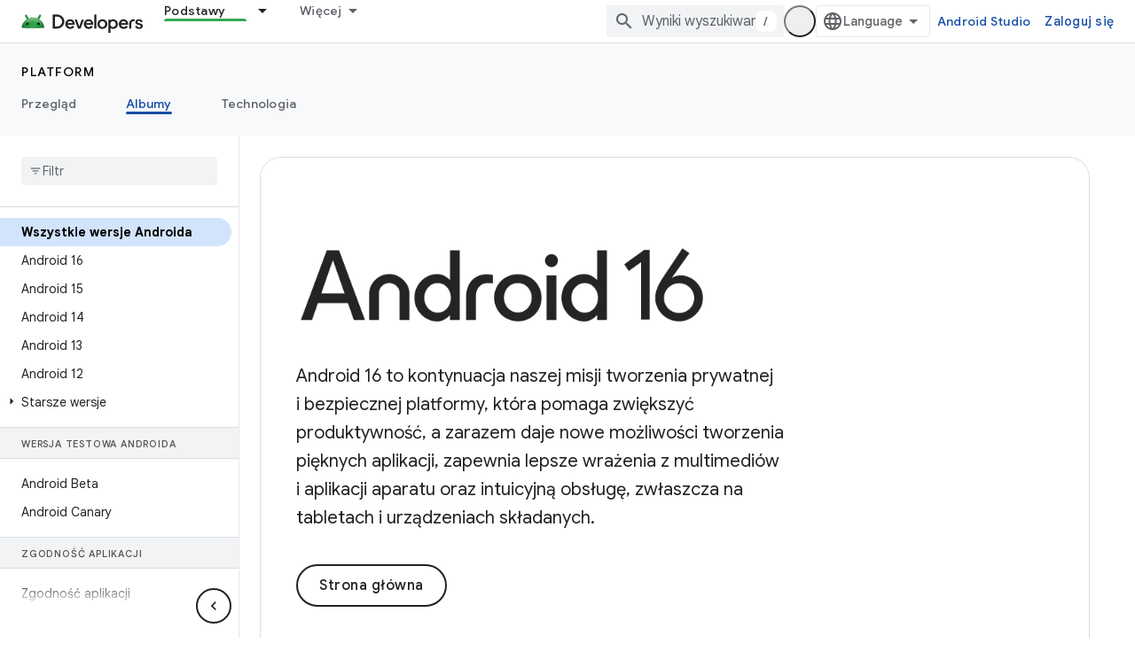

--- FILE ---
content_type: text/html; charset=utf-8
request_url: https://developer.android.com/about/versions?hl=pl
body_size: 30072
content:









<!doctype html>
<html 
      lang="pl-x-mtfrom-en"
      dir="ltr">
  <head>
    <meta name="google-signin-client-id" content="721724668570-nbkv1cfusk7kk4eni4pjvepaus73b13t.apps.googleusercontent.com"><meta name="google-signin-scope"
          content="profile email https://www.googleapis.com/auth/developerprofiles https://www.googleapis.com/auth/developerprofiles.award https://www.googleapis.com/auth/devprofiles.full_control.firstparty"><meta property="og:site_name" content="Android Developers">
    <meta property="og:type" content="website"><meta name="theme-color" content="#34a853"><meta charset="utf-8">
    <meta content="IE=Edge" http-equiv="X-UA-Compatible">
    <meta name="viewport" content="width=device-width, initial-scale=1">
    

    <link rel="manifest" href="/_pwa/android/manifest.json"
          crossorigin="use-credentials">
    <link rel="preconnect" href="//www.gstatic.com" crossorigin>
    <link rel="preconnect" href="//fonts.gstatic.com" crossorigin>
    <link rel="preconnect" href="//fonts.googleapis.com" crossorigin>
    <link rel="preconnect" href="//apis.google.com" crossorigin>
    <link rel="preconnect" href="//www.google-analytics.com" crossorigin><link rel="stylesheet" href="//fonts.googleapis.com/css?family=Google+Sans:400,500,600,700|Google+Sans+Text:400,400italic,500,500italic,600,600italic,700,700italic|Roboto+Mono:400,500,700&display=swap">
      <link rel="stylesheet"
            href="//fonts.googleapis.com/css2?family=Material+Icons&family=Material+Symbols+Outlined&display=block"><link rel="stylesheet" href="https://www.gstatic.com/devrel-devsite/prod/v5f5028bd8220352863507a1bacc6e2ea79a725fdb2dd736f205c6da16a3d00d1/android/css/app.css">
      
        <link rel="stylesheet" href="https://www.gstatic.com/devrel-devsite/prod/v5f5028bd8220352863507a1bacc6e2ea79a725fdb2dd736f205c6da16a3d00d1/android/css/dark-theme.css" disabled>
      <link rel="shortcut icon" href="https://www.gstatic.com/devrel-devsite/prod/v5f5028bd8220352863507a1bacc6e2ea79a725fdb2dd736f205c6da16a3d00d1/android/images/favicon.svg">
    <link rel="apple-touch-icon" href="https://www.gstatic.com/devrel-devsite/prod/v5f5028bd8220352863507a1bacc6e2ea79a725fdb2dd736f205c6da16a3d00d1/android/images/touchicon-180.png"><link rel="canonical" href="https://developer.android.com/about/versions?hl=pl"><link rel="search" type="application/opensearchdescription+xml"
            title="Android Developers" href="https://developer.android.com/s/opensearch.xml?hl=pl">
      <link rel="alternate" hreflang="en"
          href="https://developer.android.com/about/versions" /><link rel="alternate" hreflang="x-default" href="https://developer.android.com/about/versions" /><link rel="alternate" hreflang="ar"
          href="https://developer.android.com/about/versions?hl=ar" /><link rel="alternate" hreflang="bn"
          href="https://developer.android.com/about/versions?hl=bn" /><link rel="alternate" hreflang="zh-Hans"
          href="https://developer.android.com/about/versions?hl=zh-cn" /><link rel="alternate" hreflang="zh-Hant"
          href="https://developer.android.com/about/versions?hl=zh-tw" /><link rel="alternate" hreflang="fa"
          href="https://developer.android.com/about/versions?hl=fa" /><link rel="alternate" hreflang="fr"
          href="https://developer.android.com/about/versions?hl=fr" /><link rel="alternate" hreflang="de"
          href="https://developer.android.com/about/versions?hl=de" /><link rel="alternate" hreflang="he"
          href="https://developer.android.com/about/versions?hl=he" /><link rel="alternate" hreflang="hi"
          href="https://developer.android.com/about/versions?hl=hi" /><link rel="alternate" hreflang="id"
          href="https://developer.android.com/about/versions?hl=id" /><link rel="alternate" hreflang="it"
          href="https://developer.android.com/about/versions?hl=it" /><link rel="alternate" hreflang="ja"
          href="https://developer.android.com/about/versions?hl=ja" /><link rel="alternate" hreflang="ko"
          href="https://developer.android.com/about/versions?hl=ko" /><link rel="alternate" hreflang="pl"
          href="https://developer.android.com/about/versions?hl=pl" /><link rel="alternate" hreflang="pt-BR"
          href="https://developer.android.com/about/versions?hl=pt-br" /><link rel="alternate" hreflang="ru"
          href="https://developer.android.com/about/versions?hl=ru" /><link rel="alternate" hreflang="es-419"
          href="https://developer.android.com/about/versions?hl=es-419" /><link rel="alternate" hreflang="th"
          href="https://developer.android.com/about/versions?hl=th" /><link rel="alternate" hreflang="tr"
          href="https://developer.android.com/about/versions?hl=tr" /><link rel="alternate" hreflang="vi"
          href="https://developer.android.com/about/versions?hl=vi" /><title>Wersje Androida &nbsp;|&nbsp; Platform &nbsp;|&nbsp; Android Developers</title>

<meta property="og:title" content="Wersje Androida &nbsp;|&nbsp; Platform &nbsp;|&nbsp; Android Developers"><meta name="description"
          
          content="Na tej stronie znajdziesz listę wszystkich wersji Androida oraz linki do nich.
"><meta property="og:description" content="Na tej stronie znajdziesz listę wszystkich wersji Androida oraz linki do nich.
"><meta property="og:url" content="https://developer.android.com/about/versions?hl=pl"><meta property="og:image" content="https://developer.android.com/static/images/social/android-developers.png?hl=pl">
  <meta property="og:image:width" content="1200">
  <meta property="og:image:height" content="675"><meta property="og:locale" content="pl"><meta name="twitter:card" content="summary_large_image"><script type="application/ld+json">
  {
    "@context": "https://schema.org",
    "@type": "Article",
    
    "headline": "Wersje Androida"
  }
</script><script type="application/ld+json">
  {
    "@context": "https://schema.org",
    "@type": "BreadcrumbList",
    "itemListElement": [{
      "@type": "ListItem",
      "position": 1,
      "name": "Platform",
      "item": "https://developer.android.com/about"
    },{
      "@type": "ListItem",
      "position": 2,
      "name": "Wersje Androida",
      "item": "https://developer.android.com/about/versions"
    }]
  }
  </script><link rel="alternate machine-translated-from" hreflang="en"
        href="https://developer.android.com/about/versions?hl=en">
    
      <link rel="stylesheet" href="/extras.css"></head>
  <body class="color-scheme--light"
        template="landing"
        theme="android-theme"
        type="article"
        
        appearance
        
        layout="docs"
        
        
        
        
        
        
        pending>
  
    <devsite-progress type="indeterminate" id="app-progress"></devsite-progress>
  
  
    <a href="#main-content" class="skip-link button">
      
      Przejdź do głównej treści
    </a>
    <section class="devsite-wrapper">
      <devsite-cookie-notification-bar></devsite-cookie-notification-bar><devsite-header role="banner">
  
    





















<div class="devsite-header--inner" data-nosnippet>
  <div class="devsite-top-logo-row-wrapper-wrapper">
    <div class="devsite-top-logo-row-wrapper">
      <div class="devsite-top-logo-row">
        <button type="button" id="devsite-hamburger-menu"
          class="devsite-header-icon-button button-flat material-icons gc-analytics-event"
          data-category="Site-Wide Custom Events"
          data-label="Navigation menu button"
          visually-hidden
          aria-label="Otwórz menu">
        </button>
        
<div class="devsite-product-name-wrapper">

  <a href="/" class="devsite-site-logo-link gc-analytics-event"
   data-category="Site-Wide Custom Events" data-label="Site logo" track-type="globalNav"
   track-name="androidDevelopers" track-metadata-position="nav"
   track-metadata-eventDetail="nav">
  
  <picture>
    
    <source srcset="https://www.gstatic.com/devrel-devsite/prod/v5f5028bd8220352863507a1bacc6e2ea79a725fdb2dd736f205c6da16a3d00d1/android/images/lockup-dark-theme.png"
            media="(prefers-color-scheme: dark)"
            class="devsite-dark-theme">
    
    <img src="https://www.gstatic.com/devrel-devsite/prod/v5f5028bd8220352863507a1bacc6e2ea79a725fdb2dd736f205c6da16a3d00d1/android/images/lockup.png" class="devsite-site-logo" alt="Android Developers">
  </picture>
  
</a>



  
  
  <span class="devsite-product-name">
    <ul class="devsite-breadcrumb-list"
  >
  
  <li class="devsite-breadcrumb-item
             ">
    
    
    
      
      
    
  </li>
  
</ul>
  </span>

</div>
        <div class="devsite-top-logo-row-middle">
          <div class="devsite-header-upper-tabs">
            
              
              
  <devsite-tabs class="upper-tabs">

    <nav class="devsite-tabs-wrapper" aria-label="Górne karty">
      
        
          <tab class="devsite-dropdown
    devsite-dropdown-full
    devsite-active
    
    ">
  
    <a href="https://developer.android.com/get-started?hl=pl"
    class="devsite-tabs-content gc-analytics-event android-dropdown-tab"
      track-metadata-eventdetail="https://developer.android.com/get-started?hl=pl"
    
       track-type="nav"
       track-metadata-position="nav - podstawy"
       track-metadata-module="primary nav"
       aria-label="Podstawy, selected" 
       
         
           data-category="Site-Wide Custom Events"
         
           data-label="Tab: Podstawy"
         
           track-name="podstawy"
         
       >
    Podstawy
  
    </a>
    
      <button
         aria-haspopup="menu"
         aria-expanded="false"
         aria-label="Menu dla Podstawy"
         track-type="nav"
         track-metadata-eventdetail="https://developer.android.com/get-started?hl=pl"
         track-metadata-position="nav - podstawy"
         track-metadata-module="primary nav"
         
          
            data-category="Site-Wide Custom Events"
          
            data-label="Tab: Podstawy"
          
            track-name="podstawy"
          
        
         class="devsite-tabs-dropdown-toggle devsite-icon devsite-icon-arrow-drop-down"></button>
    
  
  <div class="devsite-tabs-dropdown" role="menu" aria-label="submenu" hidden>
    
    <div class="devsite-tabs-dropdown-content">
      
        <div class="devsite-tabs-dropdown-column
                    android-dropdown android-dropdown-primary android-dropdown-ai">
          
            <ul class="devsite-tabs-dropdown-section
                       ">
              
                <li class="devsite-nav-title" role="heading" tooltip>Tworzenie aplikacji opartych na AI</li>
              
              
                <li class="devsite-nav-description">Twórz aplikacje na Androida oparte na AI za pomocą interfejsów Gemini API i innych narzędzi.
</li>
              
              
                <li class="devsite-nav-item">
                  <a href="https://developer.android.com/ai?hl=pl"
                    
                     track-type="nav"
                     track-metadata-eventdetail="https://developer.android.com/ai?hl=pl"
                     track-metadata-position="nav - podstawy"
                     track-metadata-module="tertiary nav"
                     
                       track-metadata-module_headline="tworzenie aplikacji opartych na ai"
                     
                     tooltip
                  
                    
                     class="button button-primary"
                    
                  >
                    
                    <div class="devsite-nav-item-title">
                      Rozpocznij
                    </div>
                    
                  </a>
                </li>
              
            </ul>
          
        </div>
      
        <div class="devsite-tabs-dropdown-column
                    android-dropdown">
          
            <ul class="devsite-tabs-dropdown-section
                       android-dropdown-section-icon android-dropdown-section-icon-launch">
              
                <li class="devsite-nav-title" role="heading" tooltip>Rozpocznij</li>
              
              
                <li class="devsite-nav-description">Zacznij od utworzenia pierwszej aplikacji. Możesz też skorzystać z naszych kursów szkoleniowych lub samodzielnie zgłębiać tajniki tworzenia aplikacji.
</li>
              
              
                <li class="devsite-nav-item">
                  <a href="https://developer.android.com/get-started/overview?hl=pl"
                    
                     track-type="nav"
                     track-metadata-eventdetail="https://developer.android.com/get-started/overview?hl=pl"
                     track-metadata-position="nav - podstawy"
                     track-metadata-module="tertiary nav"
                     
                       track-metadata-module_headline="rozpocznij"
                     
                     tooltip
                  >
                    
                    <div class="devsite-nav-item-title">
                      Hello world
                    </div>
                    
                  </a>
                </li>
              
                <li class="devsite-nav-item">
                  <a href="https://developer.android.com/courses?hl=pl"
                    
                     track-type="nav"
                     track-metadata-eventdetail="https://developer.android.com/courses?hl=pl"
                     track-metadata-position="nav - podstawy"
                     track-metadata-module="tertiary nav"
                     
                       track-metadata-module_headline="rozpocznij"
                     
                     tooltip
                  >
                    
                    <div class="devsite-nav-item-title">
                      Kursy szkoleniowe
                    </div>
                    
                  </a>
                </li>
              
                <li class="devsite-nav-item">
                  <a href="https://developer.android.com/get-started/codelabs?hl=pl"
                    
                     track-type="nav"
                     track-metadata-eventdetail="https://developer.android.com/get-started/codelabs?hl=pl"
                     track-metadata-position="nav - podstawy"
                     track-metadata-module="tertiary nav"
                     
                       track-metadata-module_headline="rozpocznij"
                     
                     tooltip
                  >
                    
                    <div class="devsite-nav-item-title">
                      Samouczki
                    </div>
                    
                  </a>
                </li>
              
                <li class="devsite-nav-item">
                  <a href="https://developer.android.com/develop/ui/compose/adopt?hl=pl"
                    
                     track-type="nav"
                     track-metadata-eventdetail="https://developer.android.com/develop/ui/compose/adopt?hl=pl"
                     track-metadata-position="nav - podstawy"
                     track-metadata-module="tertiary nav"
                     
                       track-metadata-module_headline="rozpocznij"
                     
                     tooltip
                  >
                    
                    <div class="devsite-nav-item-title">
                      Compose dla zespołów
                    </div>
                    
                  </a>
                </li>
              
                <li class="devsite-nav-item">
                  <a href="https://developer.android.com/kotlin?hl=pl"
                    
                     track-type="nav"
                     track-metadata-eventdetail="https://developer.android.com/kotlin?hl=pl"
                     track-metadata-position="nav - podstawy"
                     track-metadata-module="tertiary nav"
                     
                       track-metadata-module_headline="rozpocznij"
                     
                     tooltip
                  >
                    
                    <div class="devsite-nav-item-title">
                      Kotlin na Androida
                    </div>
                    
                  </a>
                </li>
              
                <li class="devsite-nav-item">
                  <a href="https://play.google.com/console/about/guides/play-commerce/?hl=pl"
                    
                     track-type="nav"
                     track-metadata-eventdetail="https://play.google.com/console/about/guides/play-commerce/?hl=pl"
                     track-metadata-position="nav - podstawy"
                     track-metadata-module="tertiary nav"
                     
                       track-metadata-module_headline="rozpocznij"
                     
                     tooltip
                  >
                    
                    <div class="devsite-nav-item-title">
                      Zarabianie w Google Play ↗️
                    </div>
                    
                  </a>
                </li>
              
                <li class="devsite-nav-item">
                  <a href="https://developer.android.com/developer-verification?hl=pl"
                    
                     track-type="nav"
                     track-metadata-eventdetail="https://developer.android.com/developer-verification?hl=pl"
                     track-metadata-position="nav - podstawy"
                     track-metadata-module="tertiary nav"
                     
                       track-metadata-module_headline="rozpocznij"
                     
                     tooltip
                  >
                    
                    <div class="devsite-nav-item-title">
                      Weryfikacja dewelopera aplikacji na Androida
                    </div>
                    
                  </a>
                </li>
              
            </ul>
          
        </div>
      
        <div class="devsite-tabs-dropdown-column
                    android-dropdown">
          
            <ul class="devsite-tabs-dropdown-section
                       android-dropdown-section-icon android-dropdown-section-icon-multiple-screens">
              
                <li class="devsite-nav-title" role="heading" tooltip>Dostosuj do innych urządzeń</li>
              
              
                <li class="devsite-nav-description">Twórz aplikacje, które działają bezproblemowo na telefonach, tabletach, zegarkach, zestawach słuchawkowych i innych urządzeniach.
</li>
              
              
                <li class="devsite-nav-item">
                  <a href="https://developer.android.com/adaptive-apps?hl=pl"
                    
                     track-type="nav"
                     track-metadata-eventdetail="https://developer.android.com/adaptive-apps?hl=pl"
                     track-metadata-position="nav - podstawy"
                     track-metadata-module="tertiary nav"
                     
                       track-metadata-module_headline="dostosuj do innych urządzeń"
                     
                     tooltip
                  >
                    
                    <div class="devsite-nav-item-title">
                      Aplikacje adaptacyjne
                    </div>
                    
                  </a>
                </li>
              
                <li class="devsite-nav-item">
                  <a href="https://developer.android.com/xr?hl=pl"
                    
                     track-type="nav"
                     track-metadata-eventdetail="https://developer.android.com/xr?hl=pl"
                     track-metadata-position="nav - podstawy"
                     track-metadata-module="tertiary nav"
                     
                       track-metadata-module_headline="dostosuj do innych urządzeń"
                     
                     tooltip
                  >
                    
                    <div class="devsite-nav-item-title">
                      Android XR
                    </div>
                    
                  </a>
                </li>
              
                <li class="devsite-nav-item">
                  <a href="https://developer.android.com/wear?hl=pl"
                    
                     track-type="nav"
                     track-metadata-eventdetail="https://developer.android.com/wear?hl=pl"
                     track-metadata-position="nav - podstawy"
                     track-metadata-module="tertiary nav"
                     
                       track-metadata-module_headline="dostosuj do innych urządzeń"
                     
                     tooltip
                  >
                    
                    <div class="devsite-nav-item-title">
                      Wear OS
                    </div>
                    
                  </a>
                </li>
              
                <li class="devsite-nav-item">
                  <a href="https://developer.android.com/cars?hl=pl"
                    
                     track-type="nav"
                     track-metadata-eventdetail="https://developer.android.com/cars?hl=pl"
                     track-metadata-position="nav - podstawy"
                     track-metadata-module="tertiary nav"
                     
                       track-metadata-module_headline="dostosuj do innych urządzeń"
                     
                     tooltip
                  >
                    
                    <div class="devsite-nav-item-title">
                      Android do samochodu
                    </div>
                    
                  </a>
                </li>
              
                <li class="devsite-nav-item">
                  <a href="https://developer.android.com/tv?hl=pl"
                    
                     track-type="nav"
                     track-metadata-eventdetail="https://developer.android.com/tv?hl=pl"
                     track-metadata-position="nav - podstawy"
                     track-metadata-module="tertiary nav"
                     
                       track-metadata-module_headline="dostosuj do innych urządzeń"
                     
                     tooltip
                  >
                    
                    <div class="devsite-nav-item-title">
                      Android TV
                    </div>
                    
                  </a>
                </li>
              
                <li class="devsite-nav-item">
                  <a href="https://developer.android.com/chrome-os?hl=pl"
                    
                     track-type="nav"
                     track-metadata-eventdetail="https://developer.android.com/chrome-os?hl=pl"
                     track-metadata-position="nav - podstawy"
                     track-metadata-module="tertiary nav"
                     
                       track-metadata-module_headline="dostosuj do innych urządzeń"
                     
                     tooltip
                  >
                    
                    <div class="devsite-nav-item-title">
                      ChromeOS
                    </div>
                    
                  </a>
                </li>
              
            </ul>
          
        </div>
      
        <div class="devsite-tabs-dropdown-column
                    android-dropdown">
          
            <ul class="devsite-tabs-dropdown-section
                       android-dropdown-section-icon android-dropdown-section-icon-platform">
              
                <li class="devsite-nav-title" role="heading" tooltip>Twórz według kategorii</li>
              
              
                <li class="devsite-nav-description">Dowiedz się, jak tworzyć aplikacje na potrzeby konkretnych przypadków użycia, korzystając z wytycznych Google.
</li>
              
              
                <li class="devsite-nav-item">
                  <a href="https://developer.android.com/games?hl=pl"
                    
                     track-type="nav"
                     track-metadata-eventdetail="https://developer.android.com/games?hl=pl"
                     track-metadata-position="nav - podstawy"
                     track-metadata-module="tertiary nav"
                     
                       track-metadata-module_headline="twórz według kategorii"
                     
                     tooltip
                  >
                    
                    <div class="devsite-nav-item-title">
                      Gry
                    </div>
                    
                  </a>
                </li>
              
                <li class="devsite-nav-item">
                  <a href="https://developer.android.com/media?hl=pl"
                    
                     track-type="nav"
                     track-metadata-eventdetail="https://developer.android.com/media?hl=pl"
                     track-metadata-position="nav - podstawy"
                     track-metadata-module="tertiary nav"
                     
                       track-metadata-module_headline="twórz według kategorii"
                     
                     tooltip
                  >
                    
                    <div class="devsite-nav-item-title">
                      Aparat i multimedia
                    </div>
                    
                  </a>
                </li>
              
                <li class="devsite-nav-item">
                  <a href="https://developer.android.com/social-and-messaging?hl=pl"
                    
                     track-type="nav"
                     track-metadata-eventdetail="https://developer.android.com/social-and-messaging?hl=pl"
                     track-metadata-position="nav - podstawy"
                     track-metadata-module="tertiary nav"
                     
                       track-metadata-module_headline="twórz według kategorii"
                     
                     tooltip
                  >
                    
                    <div class="devsite-nav-item-title">
                      Media społecznościowe i komunikatory
                    </div>
                    
                  </a>
                </li>
              
                <li class="devsite-nav-item">
                  <a href="https://developer.android.com/health-and-fitness?hl=pl"
                    
                     track-type="nav"
                     track-metadata-eventdetail="https://developer.android.com/health-and-fitness?hl=pl"
                     track-metadata-position="nav - podstawy"
                     track-metadata-module="tertiary nav"
                     
                       track-metadata-module_headline="twórz według kategorii"
                     
                     tooltip
                  >
                    
                    <div class="devsite-nav-item-title">
                      Zdrowie i fitness
                    </div>
                    
                  </a>
                </li>
              
                <li class="devsite-nav-item">
                  <a href="https://developer.android.com/productivity?hl=pl"
                    
                     track-type="nav"
                     track-metadata-eventdetail="https://developer.android.com/productivity?hl=pl"
                     track-metadata-position="nav - podstawy"
                     track-metadata-module="tertiary nav"
                     
                       track-metadata-module_headline="twórz według kategorii"
                     
                     tooltip
                  >
                    
                    <div class="devsite-nav-item-title">
                      Produktywność
                    </div>
                    
                  </a>
                </li>
              
                <li class="devsite-nav-item">
                  <a href="https://developer.android.com/work/overview?hl=pl"
                    
                     track-type="nav"
                     track-metadata-eventdetail="https://developer.android.com/work/overview?hl=pl"
                     track-metadata-position="nav - podstawy"
                     track-metadata-module="tertiary nav"
                     
                       track-metadata-module_headline="twórz według kategorii"
                     
                     tooltip
                  >
                    
                    <div class="devsite-nav-item-title">
                      Aplikacje firmowe
                    </div>
                    
                  </a>
                </li>
              
            </ul>
          
        </div>
      
        <div class="devsite-tabs-dropdown-column
                    android-dropdown">
          
            <ul class="devsite-tabs-dropdown-section
                       android-dropdown-section-icon android-dropdown-section-icon-stars">
              
                <li class="devsite-nav-title" role="heading" tooltip>Poznaj aktualności</li>
              
              
                <li class="devsite-nav-description">Bądź na bieżąco z najnowszymi wydaniami przez cały rok, dołącz do naszych programów testowych i przekazuj nam swoje opinie.
</li>
              
              
                <li class="devsite-nav-item">
                  <a href="https://developer.android.com/latest-updates?hl=pl"
                    
                     track-type="nav"
                     track-metadata-eventdetail="https://developer.android.com/latest-updates?hl=pl"
                     track-metadata-position="nav - podstawy"
                     track-metadata-module="tertiary nav"
                     
                       track-metadata-module_headline="poznaj aktualności"
                     
                     tooltip
                  >
                    
                    <div class="devsite-nav-item-title">
                      Najnowsze aktualizacje
                    </div>
                    
                  </a>
                </li>
              
                <li class="devsite-nav-item">
                  <a href="https://developer.android.com/latest-updates/experimental?hl=pl"
                    
                     track-type="nav"
                     track-metadata-eventdetail="https://developer.android.com/latest-updates/experimental?hl=pl"
                     track-metadata-position="nav - podstawy"
                     track-metadata-module="tertiary nav"
                     
                       track-metadata-module_headline="poznaj aktualności"
                     
                     tooltip
                  >
                    
                    <div class="devsite-nav-item-title">
                      Aktualizacje eksperymentalne
                    </div>
                    
                  </a>
                </li>
              
                <li class="devsite-nav-item">
                  <a href="https://developer.android.com/studio/preview?hl=pl"
                    
                     track-type="nav"
                     track-metadata-eventdetail="https://developer.android.com/studio/preview?hl=pl"
                     track-metadata-position="nav - podstawy"
                     track-metadata-module="tertiary nav"
                     
                       track-metadata-module_headline="poznaj aktualności"
                     
                     tooltip
                  >
                    
                    <div class="devsite-nav-item-title">
                      Wersja testowa Android Studio
                    </div>
                    
                  </a>
                </li>
              
                <li class="devsite-nav-item">
                  <a href="https://developer.android.com/jetpack/androidx/versions?hl=pl"
                    
                     track-type="nav"
                     track-metadata-eventdetail="https://developer.android.com/jetpack/androidx/versions?hl=pl"
                     track-metadata-position="nav - podstawy"
                     track-metadata-module="tertiary nav"
                     
                       track-metadata-module_headline="poznaj aktualności"
                     
                     tooltip
                  >
                    
                    <div class="devsite-nav-item-title">
                      Biblioteki Jetpack i Compose
                    </div>
                    
                  </a>
                </li>
              
                <li class="devsite-nav-item">
                  <a href="https://developer.android.com/training/wearables/versions/latest?hl=pl"
                    
                     track-type="nav"
                     track-metadata-eventdetail="https://developer.android.com/training/wearables/versions/latest?hl=pl"
                     track-metadata-position="nav - podstawy"
                     track-metadata-module="tertiary nav"
                     
                       track-metadata-module_headline="poznaj aktualności"
                     
                     tooltip
                  >
                    
                    <div class="devsite-nav-item-title">
                      Wersje na Wear OS
                    </div>
                    
                  </a>
                </li>
              
                <li class="devsite-nav-item">
                  <a href="https://developer.android.com/design-for-safety/privacy-sandbox?hl=pl"
                    
                     track-type="nav"
                     track-metadata-eventdetail="https://developer.android.com/design-for-safety/privacy-sandbox?hl=pl"
                     track-metadata-position="nav - podstawy"
                     track-metadata-module="tertiary nav"
                     
                       track-metadata-module_headline="poznaj aktualności"
                     
                     tooltip
                  >
                    
                    <div class="devsite-nav-item-title">
                      Piaskownica prywatności ↗️
                    </div>
                    
                  </a>
                </li>
              
            </ul>
          
        </div>
      
    </div>
  </div>
</tab>
        
      
        
          <tab class="devsite-dropdown
    devsite-dropdown-full
    
    
    ">
  
    <a href="https://developer.android.com/design?hl=pl"
    class="devsite-tabs-content gc-analytics-event android-dropdown-tab"
      track-metadata-eventdetail="https://developer.android.com/design?hl=pl"
    
       track-type="nav"
       track-metadata-position="nav - projektowanie i planowanie"
       track-metadata-module="primary nav"
       
       
         
           data-category="Site-Wide Custom Events"
         
           data-label="Tab: Projektowanie i planowanie"
         
           track-name="projektowanie i planowanie"
         
       >
    Projektowanie i planowanie
  
    </a>
    
      <button
         aria-haspopup="menu"
         aria-expanded="false"
         aria-label="Menu dla Projektowanie i planowanie"
         track-type="nav"
         track-metadata-eventdetail="https://developer.android.com/design?hl=pl"
         track-metadata-position="nav - projektowanie i planowanie"
         track-metadata-module="primary nav"
         
          
            data-category="Site-Wide Custom Events"
          
            data-label="Tab: Projektowanie i planowanie"
          
            track-name="projektowanie i planowanie"
          
        
         class="devsite-tabs-dropdown-toggle devsite-icon devsite-icon-arrow-drop-down"></button>
    
  
  <div class="devsite-tabs-dropdown" role="menu" aria-label="submenu" hidden>
    
    <div class="devsite-tabs-dropdown-content">
      
        <div class="devsite-tabs-dropdown-column
                    android-dropdown android-dropdown-primary android-dropdown-mad">
          
            <ul class="devsite-tabs-dropdown-section
                       ">
              
                <li class="devsite-nav-title" role="heading" tooltip>Doskonałe wrażenia</li>
              
              
                <li class="devsite-nav-description">Zapewniaj najlepsze wrażenia najlepszym użytkownikom.
</li>
              
              
                <li class="devsite-nav-item">
                  <a href="https://developer.android.com/quality/excellent?hl=pl"
                    
                     track-type="nav"
                     track-metadata-eventdetail="https://developer.android.com/quality/excellent?hl=pl"
                     track-metadata-position="nav - projektowanie i planowanie"
                     track-metadata-module="tertiary nav"
                     
                       track-metadata-module_headline="doskonałe wrażenia"
                     
                     tooltip
                  
                    
                     class="button button-primary"
                    
                  >
                    
                    <div class="devsite-nav-item-title">
                      Więcej informacji
                    </div>
                    
                  </a>
                </li>
              
            </ul>
          
        </div>
      
        <div class="devsite-tabs-dropdown-column
                    android-dropdown">
          
            <ul class="devsite-tabs-dropdown-section
                       android-dropdown-section-icon android-dropdown-section-icon-layout">
              
                <li class="devsite-nav-title" role="heading" tooltip>Projektowanie interfejsu</li>
              
              
                <li class="devsite-nav-description">Zaprojektuj atrakcyjny interfejs użytkownika zgodnie ze sprawdzonymi metodami dotyczącymi Androida.</li>
              
              
                <li class="devsite-nav-item">
                  <a href="https://developer.android.com/design/ui?hl=pl"
                    
                     track-type="nav"
                     track-metadata-eventdetail="https://developer.android.com/design/ui?hl=pl"
                     track-metadata-position="nav - projektowanie i planowanie"
                     track-metadata-module="tertiary nav"
                     
                       track-metadata-module_headline="projektowanie interfejsu"
                     
                     tooltip
                  >
                    
                    <div class="devsite-nav-item-title">
                      Projektowanie na Androida
                    </div>
                    
                  </a>
                </li>
              
                <li class="devsite-nav-item">
                  <a href="https://developer.android.com/design/ui/mobile?hl=pl"
                    
                     track-type="nav"
                     track-metadata-eventdetail="https://developer.android.com/design/ui/mobile?hl=pl"
                     track-metadata-position="nav - projektowanie i planowanie"
                     track-metadata-module="tertiary nav"
                     
                       track-metadata-module_headline="projektowanie interfejsu"
                     
                     tooltip
                  >
                    
                    <div class="devsite-nav-item-title">
                      Urządzenia mobilne
                    </div>
                    
                  </a>
                </li>
              
                <li class="devsite-nav-item">
                  <a href="https://developer.android.com/design/ui/large-screens?hl=pl"
                    
                     track-type="nav"
                     track-metadata-eventdetail="https://developer.android.com/design/ui/large-screens?hl=pl"
                     track-metadata-position="nav - projektowanie i planowanie"
                     track-metadata-module="tertiary nav"
                     
                       track-metadata-module_headline="projektowanie interfejsu"
                     
                     tooltip
                  >
                    
                    <div class="devsite-nav-item-title">
                      Interfejs adaptacyjny
                    </div>
                    
                  </a>
                </li>
              
                <li class="devsite-nav-item">
                  <a href="https://developer.android.com/design/ui/xr?hl=pl"
                    
                     track-type="nav"
                     track-metadata-eventdetail="https://developer.android.com/design/ui/xr?hl=pl"
                     track-metadata-position="nav - projektowanie i planowanie"
                     track-metadata-module="tertiary nav"
                     
                       track-metadata-module_headline="projektowanie interfejsu"
                     
                     tooltip
                  >
                    
                    <div class="devsite-nav-item-title">
                      Gogle XR i okulary XR
                    </div>
                    
                  </a>
                </li>
              
                <li class="devsite-nav-item">
                  <a href="https://developer.android.com/design/ui/ai-glasses?hl=pl"
                    
                     track-type="nav"
                     track-metadata-eventdetail="https://developer.android.com/design/ui/ai-glasses?hl=pl"
                     track-metadata-position="nav - projektowanie i planowanie"
                     track-metadata-module="tertiary nav"
                     
                       track-metadata-module_headline="projektowanie interfejsu"
                     
                     tooltip
                  >
                    
                    <div class="devsite-nav-item-title">
                      Okulary AI
                    </div>
                    
                  </a>
                </li>
              
                <li class="devsite-nav-item">
                  <a href="https://developer.android.com/design/ui/widget?hl=pl"
                    
                     track-type="nav"
                     track-metadata-eventdetail="https://developer.android.com/design/ui/widget?hl=pl"
                     track-metadata-position="nav - projektowanie i planowanie"
                     track-metadata-module="tertiary nav"
                     
                       track-metadata-module_headline="projektowanie interfejsu"
                     
                     tooltip
                  >
                    
                    <div class="devsite-nav-item-title">
                      Widżety
                    </div>
                    
                  </a>
                </li>
              
                <li class="devsite-nav-item">
                  <a href="https://developer.android.com/design/ui/wear?hl=pl"
                    
                     track-type="nav"
                     track-metadata-eventdetail="https://developer.android.com/design/ui/wear?hl=pl"
                     track-metadata-position="nav - projektowanie i planowanie"
                     track-metadata-module="tertiary nav"
                     
                       track-metadata-module_headline="projektowanie interfejsu"
                     
                     tooltip
                  >
                    
                    <div class="devsite-nav-item-title">
                      Wear OS
                    </div>
                    
                  </a>
                </li>
              
                <li class="devsite-nav-item">
                  <a href="https://developer.android.com/design/ui/tv?hl=pl"
                    
                     track-type="nav"
                     track-metadata-eventdetail="https://developer.android.com/design/ui/tv?hl=pl"
                     track-metadata-position="nav - projektowanie i planowanie"
                     track-metadata-module="tertiary nav"
                     
                       track-metadata-module_headline="projektowanie interfejsu"
                     
                     tooltip
                  >
                    
                    <div class="devsite-nav-item-title">
                      Android TV
                    </div>
                    
                  </a>
                </li>
              
                <li class="devsite-nav-item">
                  <a href="https://developer.android.com/design/ui/cars?hl=pl"
                    
                     track-type="nav"
                     track-metadata-eventdetail="https://developer.android.com/design/ui/cars?hl=pl"
                     track-metadata-position="nav - projektowanie i planowanie"
                     track-metadata-module="tertiary nav"
                     
                       track-metadata-module_headline="projektowanie interfejsu"
                     
                     tooltip
                  >
                    
                    <div class="devsite-nav-item-title">
                      Android do samochodu
                    </div>
                    
                  </a>
                </li>
              
            </ul>
          
        </div>
      
        <div class="devsite-tabs-dropdown-column
                    android-dropdown">
          
            <ul class="devsite-tabs-dropdown-section
                       android-dropdown-section-icon android-dropdown-section-icon-design">
              
                <li class="devsite-nav-title" role="heading" tooltip>Architektura</li>
              
              
                <li class="devsite-nav-description">Zaprojektuj solidną, łatwą do testowania i utrzymania logikę aplikacji oraz usług.</li>
              
              
                <li class="devsite-nav-item">
                  <a href="https://developer.android.com/topic/architecture/intro?hl=pl"
                    
                     track-type="nav"
                     track-metadata-eventdetail="https://developer.android.com/topic/architecture/intro?hl=pl"
                     track-metadata-position="nav - projektowanie i planowanie"
                     track-metadata-module="tertiary nav"
                     
                       track-metadata-module_headline="architektura"
                     
                     tooltip
                  >
                    
                    <div class="devsite-nav-item-title">
                      Wprowadzenie
                    </div>
                    
                  </a>
                </li>
              
                <li class="devsite-nav-item">
                  <a href="https://developer.android.com/topic/libraries/view-binding?hl=pl"
                    
                     track-type="nav"
                     track-metadata-eventdetail="https://developer.android.com/topic/libraries/view-binding?hl=pl"
                     track-metadata-position="nav - projektowanie i planowanie"
                     track-metadata-module="tertiary nav"
                     
                       track-metadata-module_headline="architektura"
                     
                     tooltip
                  >
                    
                    <div class="devsite-nav-item-title">
                      Biblioteki
                    </div>
                    
                  </a>
                </li>
              
                <li class="devsite-nav-item">
                  <a href="https://developer.android.com/guide/navigation/navigation-principles?hl=pl"
                    
                     track-type="nav"
                     track-metadata-eventdetail="https://developer.android.com/guide/navigation/navigation-principles?hl=pl"
                     track-metadata-position="nav - projektowanie i planowanie"
                     track-metadata-module="tertiary nav"
                     
                       track-metadata-module_headline="architektura"
                     
                     tooltip
                  >
                    
                    <div class="devsite-nav-item-title">
                      Nawigacja
                    </div>
                    
                  </a>
                </li>
              
                <li class="devsite-nav-item">
                  <a href="https://developer.android.com/topic/modularization?hl=pl"
                    
                     track-type="nav"
                     track-metadata-eventdetail="https://developer.android.com/topic/modularization?hl=pl"
                     track-metadata-position="nav - projektowanie i planowanie"
                     track-metadata-module="tertiary nav"
                     
                       track-metadata-module_headline="architektura"
                     
                     tooltip
                  >
                    
                    <div class="devsite-nav-item-title">
                      Modularyzacja
                    </div>
                    
                  </a>
                </li>
              
                <li class="devsite-nav-item">
                  <a href="https://developer.android.com/training/testing/fundamentals?hl=pl"
                    
                     track-type="nav"
                     track-metadata-eventdetail="https://developer.android.com/training/testing/fundamentals?hl=pl"
                     track-metadata-position="nav - projektowanie i planowanie"
                     track-metadata-module="tertiary nav"
                     
                       track-metadata-module_headline="architektura"
                     
                     tooltip
                  >
                    
                    <div class="devsite-nav-item-title">
                      Testowanie
                    </div>
                    
                  </a>
                </li>
              
                <li class="devsite-nav-item">
                  <a href="https://developer.android.com/kotlin/multiplatform?hl=pl"
                    
                     track-type="nav"
                     track-metadata-eventdetail="https://developer.android.com/kotlin/multiplatform?hl=pl"
                     track-metadata-position="nav - projektowanie i planowanie"
                     track-metadata-module="tertiary nav"
                     
                       track-metadata-module_headline="architektura"
                     
                     tooltip
                  >
                    
                    <div class="devsite-nav-item-title">
                      Kotlin Multiplatform
                    </div>
                    
                  </a>
                </li>
              
            </ul>
          
        </div>
      
        <div class="devsite-tabs-dropdown-column
                    android-dropdown">
          
            <ul class="devsite-tabs-dropdown-section
                       android-dropdown-section-icon android-dropdown-section-icon-vitals">
              
                <li class="devsite-nav-title" role="heading" tooltip>Jakość</li>
              
              
                <li class="devsite-nav-description">Zaplanuj jakość aplikacji i dostosuj ją do wytycznych Sklepu Play.</li>
              
              
                <li class="devsite-nav-item">
                  <a href="https://developer.android.com/quality?hl=pl"
                    
                     track-type="nav"
                     track-metadata-eventdetail="https://developer.android.com/quality?hl=pl"
                     track-metadata-position="nav - projektowanie i planowanie"
                     track-metadata-module="tertiary nav"
                     
                       track-metadata-module_headline="jakość"
                     
                     tooltip
                  >
                    
                    <div class="devsite-nav-item-title">
                      Przegląd
                    </div>
                    
                  </a>
                </li>
              
                <li class="devsite-nav-item">
                  <a href="https://developer.android.com/quality/core-value?hl=pl"
                    
                     track-type="nav"
                     track-metadata-eventdetail="https://developer.android.com/quality/core-value?hl=pl"
                     track-metadata-position="nav - projektowanie i planowanie"
                     track-metadata-module="tertiary nav"
                     
                       track-metadata-module_headline="jakość"
                     
                     tooltip
                  >
                    
                    <div class="devsite-nav-item-title">
                      Wartość podstawowa
                    </div>
                    
                  </a>
                </li>
              
                <li class="devsite-nav-item">
                  <a href="https://developer.android.com/quality/user-experience?hl=pl"
                    
                     track-type="nav"
                     track-metadata-eventdetail="https://developer.android.com/quality/user-experience?hl=pl"
                     track-metadata-position="nav - projektowanie i planowanie"
                     track-metadata-module="tertiary nav"
                     
                       track-metadata-module_headline="jakość"
                     
                     tooltip
                  >
                    
                    <div class="devsite-nav-item-title">
                      Wrażenia użytkownika
                    </div>
                    
                  </a>
                </li>
              
                <li class="devsite-nav-item">
                  <a href="https://developer.android.com/guide/topics/ui/accessibility?hl=pl"
                    
                     track-type="nav"
                     track-metadata-eventdetail="https://developer.android.com/guide/topics/ui/accessibility?hl=pl"
                     track-metadata-position="nav - projektowanie i planowanie"
                     track-metadata-module="tertiary nav"
                     
                       track-metadata-module_headline="jakość"
                     
                     tooltip
                  >
                    
                    <div class="devsite-nav-item-title">
                      Ułatwienia dostępu
                    </div>
                    
                  </a>
                </li>
              
                <li class="devsite-nav-item">
                  <a href="https://developer.android.com/quality/technical?hl=pl"
                    
                     track-type="nav"
                     track-metadata-eventdetail="https://developer.android.com/quality/technical?hl=pl"
                     track-metadata-position="nav - projektowanie i planowanie"
                     track-metadata-module="tertiary nav"
                     
                       track-metadata-module_headline="jakość"
                     
                     tooltip
                  >
                    
                    <div class="devsite-nav-item-title">
                      Jakość techniczna
                    </div>
                    
                  </a>
                </li>
              
                <li class="devsite-nav-item">
                  <a href="https://developer.android.com/quality/excellent?hl=pl"
                    
                     track-type="nav"
                     track-metadata-eventdetail="https://developer.android.com/quality/excellent?hl=pl"
                     track-metadata-position="nav - projektowanie i planowanie"
                     track-metadata-module="tertiary nav"
                     
                       track-metadata-module_headline="jakość"
                     
                     tooltip
                  >
                    
                    <div class="devsite-nav-item-title">
                      Doskonałe wrażenia
                    </div>
                    
                  </a>
                </li>
              
            </ul>
          
        </div>
      
        <div class="devsite-tabs-dropdown-column
                    android-dropdown">
          
            <ul class="devsite-tabs-dropdown-section
                       android-dropdown-section-icon android-dropdown-section-icon-security-2">
              
                <li class="devsite-nav-title" role="heading" tooltip>Bezpieczeństwo</li>
              
              
                <li class="devsite-nav-description">Chroń użytkowników przed zagrożeniami i zapewnij im bezpieczne korzystanie z Androida.</li>
              
              
                <li class="devsite-nav-item">
                  <a href="https://developer.android.com/security?hl=pl"
                    
                     track-type="nav"
                     track-metadata-eventdetail="https://developer.android.com/security?hl=pl"
                     track-metadata-position="nav - projektowanie i planowanie"
                     track-metadata-module="tertiary nav"
                     
                       track-metadata-module_headline="bezpieczeństwo"
                     
                     tooltip
                  >
                    
                    <div class="devsite-nav-item-title">
                      Przegląd
                    </div>
                    
                  </a>
                </li>
              
                <li class="devsite-nav-item">
                  <a href="https://developer.android.com/privacy?hl=pl"
                    
                     track-type="nav"
                     track-metadata-eventdetail="https://developer.android.com/privacy?hl=pl"
                     track-metadata-position="nav - projektowanie i planowanie"
                     track-metadata-module="tertiary nav"
                     
                       track-metadata-module_headline="bezpieczeństwo"
                     
                     tooltip
                  >
                    
                    <div class="devsite-nav-item-title">
                      Prywatność
                    </div>
                    
                  </a>
                </li>
              
                <li class="devsite-nav-item">
                  <a href="https://developer.android.com/privacy?hl=pl#app-permissions"
                    
                     track-type="nav"
                     track-metadata-eventdetail="https://developer.android.com/privacy?hl=pl#app-permissions"
                     track-metadata-position="nav - projektowanie i planowanie"
                     track-metadata-module="tertiary nav"
                     
                       track-metadata-module_headline="bezpieczeństwo"
                     
                     tooltip
                  >
                    
                    <div class="devsite-nav-item-title">
                      Uprawnienia
                    </div>
                    
                  </a>
                </li>
              
                <li class="devsite-nav-item">
                  <a href="https://developer.android.com/identity?hl=pl"
                    
                     track-type="nav"
                     track-metadata-eventdetail="https://developer.android.com/identity?hl=pl"
                     track-metadata-position="nav - projektowanie i planowanie"
                     track-metadata-module="tertiary nav"
                     
                       track-metadata-module_headline="bezpieczeństwo"
                     
                     tooltip
                  >
                    
                    <div class="devsite-nav-item-title">
                      Tożsamość
                    </div>
                    
                  </a>
                </li>
              
                <li class="devsite-nav-item">
                  <a href="https://developer.android.com/security/fraud-prevention?hl=pl"
                    
                     track-type="nav"
                     track-metadata-eventdetail="https://developer.android.com/security/fraud-prevention?hl=pl"
                     track-metadata-position="nav - projektowanie i planowanie"
                     track-metadata-module="tertiary nav"
                     
                       track-metadata-module_headline="bezpieczeństwo"
                     
                     tooltip
                  >
                    
                    <div class="devsite-nav-item-title">
                      Zapobieganie oszustwom
                    </div>
                    
                  </a>
                </li>
              
            </ul>
          
        </div>
      
    </div>
  </div>
</tab>
        
      
        
          <tab class="devsite-dropdown
    devsite-dropdown-full
    
    
    ">
  
    <a href="https://developer.android.com/develop?hl=pl"
    class="devsite-tabs-content gc-analytics-event android-dropdown-tab"
      track-metadata-eventdetail="https://developer.android.com/develop?hl=pl"
    
       track-type="nav"
       track-metadata-position="nav - programowanie"
       track-metadata-module="primary nav"
       
       
         
           data-category="Site-Wide Custom Events"
         
           data-label="Tab: Programowanie"
         
           track-name="programowanie"
         
       >
    Programowanie
  
    </a>
    
      <button
         aria-haspopup="menu"
         aria-expanded="false"
         aria-label="Menu dla Programowanie"
         track-type="nav"
         track-metadata-eventdetail="https://developer.android.com/develop?hl=pl"
         track-metadata-position="nav - programowanie"
         track-metadata-module="primary nav"
         
          
            data-category="Site-Wide Custom Events"
          
            data-label="Tab: Programowanie"
          
            track-name="programowanie"
          
        
         class="devsite-tabs-dropdown-toggle devsite-icon devsite-icon-arrow-drop-down"></button>
    
  
  <div class="devsite-tabs-dropdown" role="menu" aria-label="submenu" hidden>
    
    <div class="devsite-tabs-dropdown-content">
      
        <div class="devsite-tabs-dropdown-column
                    android-dropdown android-dropdown-primary android-dropdown-studio">
          
            <ul class="devsite-tabs-dropdown-section
                       ">
              
                <li class="devsite-nav-title" role="heading" tooltip>Gemini w Android Studio</li>
              
              
                <li class="devsite-nav-description">Asystent AI do programowania aplikacji na Androida.
</li>
              
              
                <li class="devsite-nav-item">
                  <a href="https://developer.android.com/gemini-in-android?hl=pl"
                    
                     track-type="nav"
                     track-metadata-eventdetail="https://developer.android.com/gemini-in-android?hl=pl"
                     track-metadata-position="nav - programowanie"
                     track-metadata-module="tertiary nav"
                     
                       track-metadata-module_headline="gemini w android studio"
                     
                     tooltip
                  
                    
                     class="button button-primary"
                    
                  >
                    
                    <div class="devsite-nav-item-title">
                      Więcej informacji
                    </div>
                    
                  </a>
                </li>
              
                <li class="devsite-nav-item">
                  <a href="https://developer.android.com/studio?hl=pl"
                    
                     track-type="nav"
                     track-metadata-eventdetail="https://developer.android.com/studio?hl=pl"
                     track-metadata-position="nav - programowanie"
                     track-metadata-module="tertiary nav"
                     
                       track-metadata-module_headline="gemini w android studio"
                     
                     tooltip
                  
                    
                     class="button button-white"
                    
                  >
                    
                    <div class="devsite-nav-item-title">
                      Pobierz Android Studio
                    </div>
                    
                  </a>
                </li>
              
            </ul>
          
        </div>
      
        <div class="devsite-tabs-dropdown-column
                    android-dropdown">
          
            <ul class="devsite-tabs-dropdown-section
                       android-dropdown-section-icon android-dropdown-section-icon-flag">
              
                <li class="devsite-nav-title" role="heading" tooltip>Główne obszary</li>
              
              
                <li class="devsite-nav-description">Pobierz przykłady i dokumentację potrzebnych funkcji.</li>
              
              
                <li class="devsite-nav-item">
                  <a href="https://developer.android.com/samples?hl=pl"
                    
                     track-type="nav"
                     track-metadata-eventdetail="https://developer.android.com/samples?hl=pl"
                     track-metadata-position="nav - programowanie"
                     track-metadata-module="tertiary nav"
                     
                       track-metadata-module_headline="główne obszary"
                     
                     tooltip
                  >
                    
                    <div class="devsite-nav-item-title">
                      Sample
                    </div>
                    
                  </a>
                </li>
              
                <li class="devsite-nav-item">
                  <a href="https://developer.android.com/develop/ui?hl=pl"
                    
                     track-type="nav"
                     track-metadata-eventdetail="https://developer.android.com/develop/ui?hl=pl"
                     track-metadata-position="nav - programowanie"
                     track-metadata-module="tertiary nav"
                     
                       track-metadata-module_headline="główne obszary"
                     
                     tooltip
                  >
                    
                    <div class="devsite-nav-item-title">
                      Interfejsy
                    </div>
                    
                  </a>
                </li>
              
                <li class="devsite-nav-item">
                  <a href="https://developer.android.com/develop/background-work?hl=pl"
                    
                     track-type="nav"
                     track-metadata-eventdetail="https://developer.android.com/develop/background-work?hl=pl"
                     track-metadata-position="nav - programowanie"
                     track-metadata-module="tertiary nav"
                     
                       track-metadata-module_headline="główne obszary"
                     
                     tooltip
                  >
                    
                    <div class="devsite-nav-item-title">
                      Praca w tle
                    </div>
                    
                  </a>
                </li>
              
                <li class="devsite-nav-item">
                  <a href="https://developer.android.com/guide/topics/data?hl=pl"
                    
                     track-type="nav"
                     track-metadata-eventdetail="https://developer.android.com/guide/topics/data?hl=pl"
                     track-metadata-position="nav - programowanie"
                     track-metadata-module="tertiary nav"
                     
                       track-metadata-module_headline="główne obszary"
                     
                     tooltip
                  >
                    
                    <div class="devsite-nav-item-title">
                      Dane i pliki
                    </div>
                    
                  </a>
                </li>
              
                <li class="devsite-nav-item">
                  <a href="https://developer.android.com/develop/connectivity?hl=pl"
                    
                     track-type="nav"
                     track-metadata-eventdetail="https://developer.android.com/develop/connectivity?hl=pl"
                     track-metadata-position="nav - programowanie"
                     track-metadata-module="tertiary nav"
                     
                       track-metadata-module_headline="główne obszary"
                     
                     tooltip
                  >
                    
                    <div class="devsite-nav-item-title">
                      Połączenia
                    </div>
                    
                  </a>
                </li>
              
                <li class="devsite-nav-item">
                  <a href="https://developer.android.com/develop?hl=pl#core-areas"
                    
                     track-type="nav"
                     track-metadata-eventdetail="https://developer.android.com/develop?hl=pl#core-areas"
                     track-metadata-position="nav - programowanie"
                     track-metadata-module="tertiary nav"
                     
                       track-metadata-module_headline="główne obszary"
                     
                     tooltip
                  >
                    
                    <div class="devsite-nav-item-title">
                      Wszystkie główne obszary ⤵️
                    </div>
                    
                  </a>
                </li>
              
            </ul>
          
        </div>
      
        <div class="devsite-tabs-dropdown-column
                    android-dropdown">
          
            <ul class="devsite-tabs-dropdown-section
                       android-dropdown-section-icon android-dropdown-section-icon-tools-2">
              
                <li class="devsite-nav-title" role="heading" tooltip>Narzędzia i przepływ pracy</li>
              
              
                <li class="devsite-nav-description">Użyj IDE, aby napisać i skompilować aplikację, lub utwórz własny potok.</li>
              
              
                <li class="devsite-nav-item">
                  <a href="https://developer.android.com/studio/write?hl=pl"
                    
                     track-type="nav"
                     track-metadata-eventdetail="https://developer.android.com/studio/write?hl=pl"
                     track-metadata-position="nav - programowanie"
                     track-metadata-module="tertiary nav"
                     
                       track-metadata-module_headline="narzędzia i przepływ pracy"
                     
                     tooltip
                  >
                    
                    <div class="devsite-nav-item-title">
                      Pisanie i debugowanie kodu
                    </div>
                    
                  </a>
                </li>
              
                <li class="devsite-nav-item">
                  <a href="https://developer.android.com/build/gradle-build-overview?hl=pl"
                    
                     track-type="nav"
                     track-metadata-eventdetail="https://developer.android.com/build/gradle-build-overview?hl=pl"
                     track-metadata-position="nav - programowanie"
                     track-metadata-module="tertiary nav"
                     
                       track-metadata-module_headline="narzędzia i przepływ pracy"
                     
                     tooltip
                  >
                    
                    <div class="devsite-nav-item-title">
                      Kompilowanie projektów
                    </div>
                    
                  </a>
                </li>
              
                <li class="devsite-nav-item">
                  <a href="https://developer.android.com/training/testing?hl=pl"
                    
                     track-type="nav"
                     track-metadata-eventdetail="https://developer.android.com/training/testing?hl=pl"
                     track-metadata-position="nav - programowanie"
                     track-metadata-module="tertiary nav"
                     
                       track-metadata-module_headline="narzędzia i przepływ pracy"
                     
                     tooltip
                  >
                    
                    <div class="devsite-nav-item-title">
                      Testowanie aplikacji
                    </div>
                    
                  </a>
                </li>
              
                <li class="devsite-nav-item">
                  <a href="https://developer.android.com/topic/performance/overview?hl=pl"
                    
                     track-type="nav"
                     track-metadata-eventdetail="https://developer.android.com/topic/performance/overview?hl=pl"
                     track-metadata-position="nav - programowanie"
                     track-metadata-module="tertiary nav"
                     
                       track-metadata-module_headline="narzędzia i przepływ pracy"
                     
                     tooltip
                  >
                    
                    <div class="devsite-nav-item-title">
                      Wydajność
                    </div>
                    
                  </a>
                </li>
              
                <li class="devsite-nav-item">
                  <a href="https://developer.android.com/tools?hl=pl"
                    
                     track-type="nav"
                     track-metadata-eventdetail="https://developer.android.com/tools?hl=pl"
                     track-metadata-position="nav - programowanie"
                     track-metadata-module="tertiary nav"
                     
                       track-metadata-module_headline="narzędzia i przepływ pracy"
                     
                     tooltip
                  >
                    
                    <div class="devsite-nav-item-title">
                      Narzędzia wiersza poleceń
                    </div>
                    
                  </a>
                </li>
              
                <li class="devsite-nav-item">
                  <a href="https://developer.android.com/reference/tools/gradle-api?hl=pl"
                    
                     track-type="nav"
                     track-metadata-eventdetail="https://developer.android.com/reference/tools/gradle-api?hl=pl"
                     track-metadata-position="nav - programowanie"
                     track-metadata-module="tertiary nav"
                     
                       track-metadata-module_headline="narzędzia i przepływ pracy"
                     
                     tooltip
                  >
                    
                    <div class="devsite-nav-item-title">
                      Interfejs API wtyczki Gradle
                    </div>
                    
                  </a>
                </li>
              
            </ul>
          
        </div>
      
        <div class="devsite-tabs-dropdown-column
                    android-dropdown">
          
            <ul class="devsite-tabs-dropdown-section
                       android-dropdown-section-icon android-dropdown-section-icon-multiple-screens">
              
                <li class="devsite-nav-title" role="heading" tooltip>Technologia urządzenia</li>
              
              
                <li class="devsite-nav-description">Pisz kod na urządzeniach różnego formatu. Połącz urządzenia i udostępniaj dane.</li>
              
              
                <li class="devsite-nav-item">
                  <a href="https://developer.android.com/guide/topics/large-screens/get-started-with-large-screens?hl=pl"
                    
                     track-type="nav"
                     track-metadata-eventdetail="https://developer.android.com/guide/topics/large-screens/get-started-with-large-screens?hl=pl"
                     track-metadata-position="nav - programowanie"
                     track-metadata-module="tertiary nav"
                     
                       track-metadata-module_headline="technologia urządzenia"
                     
                     tooltip
                  >
                    
                    <div class="devsite-nav-item-title">
                      Interfejs adaptacyjny
                    </div>
                    
                  </a>
                </li>
              
                <li class="devsite-nav-item">
                  <a href="https://developer.android.com/training/wearables?hl=pl"
                    
                     track-type="nav"
                     track-metadata-eventdetail="https://developer.android.com/training/wearables?hl=pl"
                     track-metadata-position="nav - programowanie"
                     track-metadata-module="tertiary nav"
                     
                       track-metadata-module_headline="technologia urządzenia"
                     
                     tooltip
                  >
                    
                    <div class="devsite-nav-item-title">
                      Wear OS
                    </div>
                    
                  </a>
                </li>
              
                <li class="devsite-nav-item">
                  <a href="https://developer.android.com/develop/xr?hl=pl"
                    
                     track-type="nav"
                     track-metadata-eventdetail="https://developer.android.com/develop/xr?hl=pl"
                     track-metadata-position="nav - programowanie"
                     track-metadata-module="tertiary nav"
                     
                       track-metadata-module_headline="technologia urządzenia"
                     
                     tooltip
                  >
                    
                    <div class="devsite-nav-item-title">
                      Android XR
                    </div>
                    
                  </a>
                </li>
              
                <li class="devsite-nav-item">
                  <a href="https://developer.android.com/health-and-fitness/guides?hl=pl"
                    
                     track-type="nav"
                     track-metadata-eventdetail="https://developer.android.com/health-and-fitness/guides?hl=pl"
                     track-metadata-position="nav - programowanie"
                     track-metadata-module="tertiary nav"
                     
                       track-metadata-module_headline="technologia urządzenia"
                     
                     tooltip
                  >
                    
                    <div class="devsite-nav-item-title">
                      Android Health
                    </div>
                    
                  </a>
                </li>
              
                <li class="devsite-nav-item">
                  <a href="https://developer.android.com/training/cars?hl=pl"
                    
                     track-type="nav"
                     track-metadata-eventdetail="https://developer.android.com/training/cars?hl=pl"
                     track-metadata-position="nav - programowanie"
                     track-metadata-module="tertiary nav"
                     
                       track-metadata-module_headline="technologia urządzenia"
                     
                     tooltip
                  >
                    
                    <div class="devsite-nav-item-title">
                      Android do samochodu
                    </div>
                    
                  </a>
                </li>
              
                <li class="devsite-nav-item">
                  <a href="https://developer.android.com/training/tv?hl=pl"
                    
                     track-type="nav"
                     track-metadata-eventdetail="https://developer.android.com/training/tv?hl=pl"
                     track-metadata-position="nav - programowanie"
                     track-metadata-module="tertiary nav"
                     
                       track-metadata-module_headline="technologia urządzenia"
                     
                     tooltip
                  >
                    
                    <div class="devsite-nav-item-title">
                      Android TV
                    </div>
                    
                  </a>
                </li>
              
                <li class="devsite-nav-item">
                  <a href="https://developer.android.com/develop?hl=pl#devices"
                    
                     track-type="nav"
                     track-metadata-eventdetail="https://developer.android.com/develop?hl=pl#devices"
                     track-metadata-position="nav - programowanie"
                     track-metadata-module="tertiary nav"
                     
                       track-metadata-module_headline="technologia urządzenia"
                     
                     tooltip
                  >
                    
                    <div class="devsite-nav-item-title">
                      Wszystkie urządzenia ⤵️
                    </div>
                    
                  </a>
                </li>
              
            </ul>
          
        </div>
      
        <div class="devsite-tabs-dropdown-column
                    android-dropdown">
          
            <ul class="devsite-tabs-dropdown-section
                       android-dropdown-section-icon android-dropdown-section-icon-core-library">
              
                <li class="devsite-nav-title" role="heading" tooltip>Biblioteki</li>
              
              
                <li class="devsite-nav-description">Przejrzyj dokumentację interfejsu API ze wszystkimi szczegółami.</li>
              
              
                <li class="devsite-nav-item">
                  <a href="https://developer.android.com/reference/packages?hl=pl"
                    
                     track-type="nav"
                     track-metadata-eventdetail="https://developer.android.com/reference/packages?hl=pl"
                     track-metadata-position="nav - programowanie"
                     track-metadata-module="tertiary nav"
                     
                       track-metadata-module_headline="biblioteki"
                     
                     tooltip
                  >
                    
                    <div class="devsite-nav-item-title">
                      Platforma Android
                    </div>
                    
                  </a>
                </li>
              
                <li class="devsite-nav-item">
                  <a href="https://developer.android.com/jetpack/androidx/explorer?hl=pl"
                    
                     track-type="nav"
                     track-metadata-eventdetail="https://developer.android.com/jetpack/androidx/explorer?hl=pl"
                     track-metadata-position="nav - programowanie"
                     track-metadata-module="tertiary nav"
                     
                       track-metadata-module_headline="biblioteki"
                     
                     tooltip
                  >
                    
                    <div class="devsite-nav-item-title">
                      Biblioteki Jetpack
                    </div>
                    
                  </a>
                </li>
              
                <li class="devsite-nav-item">
                  <a href="https://developer.android.com/jetpack/androidx/releases/compose?hl=pl"
                    
                     track-type="nav"
                     track-metadata-eventdetail="https://developer.android.com/jetpack/androidx/releases/compose?hl=pl"
                     track-metadata-position="nav - programowanie"
                     track-metadata-module="tertiary nav"
                     
                       track-metadata-module_headline="biblioteki"
                     
                     tooltip
                  >
                    
                    <div class="devsite-nav-item-title">
                      Biblioteki Compose
                    </div>
                    
                  </a>
                </li>
              
                <li class="devsite-nav-item">
                  <a href="https://developers.google.com/android/reference/packages?hl=pl"
                    
                     track-type="nav"
                     track-metadata-eventdetail="https://developers.google.com/android/reference/packages?hl=pl"
                     track-metadata-position="nav - programowanie"
                     track-metadata-module="tertiary nav"
                     
                       track-metadata-module_headline="biblioteki"
                     
                     tooltip
                  >
                    
                    <div class="devsite-nav-item-title">
                      Usługi Google Play ↗️
                    </div>
                    
                  </a>
                </li>
              
                <li class="devsite-nav-item">
                  <a href="https://play.google.com/sdks?hl=pl"
                    
                     track-type="nav"
                     track-metadata-eventdetail="https://play.google.com/sdks?hl=pl"
                     track-metadata-position="nav - programowanie"
                     track-metadata-module="tertiary nav"
                     
                       track-metadata-module_headline="biblioteki"
                     
                     tooltip
                  >
                    
                    <div class="devsite-nav-item-title">
                      Google Play SDK Index ↗️
                    </div>
                    
                  </a>
                </li>
              
            </ul>
          
        </div>
      
    </div>
  </div>
</tab>
        
      
        
          <tab class="devsite-dropdown
    devsite-dropdown-full
    
    
    ">
  
    <a href="https://developer.android.com/distribute?hl=pl"
    class="devsite-tabs-content gc-analytics-event android-dropdown-tab"
      track-metadata-eventdetail="https://developer.android.com/distribute?hl=pl"
    
       track-type="nav"
       track-metadata-position="nav - google play"
       track-metadata-module="primary nav"
       
       
         
           data-category="Site-Wide Custom Events"
         
           data-label="Tab: Google Play"
         
           track-name="google play"
         
       >
    Google Play
  
    </a>
    
      <button
         aria-haspopup="menu"
         aria-expanded="false"
         aria-label="Menu dla Google Play"
         track-type="nav"
         track-metadata-eventdetail="https://developer.android.com/distribute?hl=pl"
         track-metadata-position="nav - google play"
         track-metadata-module="primary nav"
         
          
            data-category="Site-Wide Custom Events"
          
            data-label="Tab: Google Play"
          
            track-name="google play"
          
        
         class="devsite-tabs-dropdown-toggle devsite-icon devsite-icon-arrow-drop-down"></button>
    
  
  <div class="devsite-tabs-dropdown" role="menu" aria-label="submenu" hidden>
    
    <div class="devsite-tabs-dropdown-content">
      
        <div class="devsite-tabs-dropdown-column
                    android-dropdown android-dropdown-primary android-dropdown-play">
          
            <ul class="devsite-tabs-dropdown-section
                       ">
              
                <li class="devsite-nav-title" role="heading" tooltip>Konsola Play</li>
              
              
                <li class="devsite-nav-description">Opublikuj aplikację lub grę i rozwijaj swoją firmę w Google Play.
</li>
              
              
                <li class="devsite-nav-item">
                  <a href="https://play.google.com/console?hl=pl"
                    
                     track-type="nav"
                     track-metadata-eventdetail="https://play.google.com/console?hl=pl"
                     track-metadata-position="nav - google play"
                     track-metadata-module="tertiary nav"
                     
                       track-metadata-module_headline="konsola play"
                     
                     tooltip
                  
                    
                     class="button button-white"
                    
                  >
                    
                    <div class="devsite-nav-item-title">
                      Otwórz Konsolę Play
                    </div>
                    
                  </a>
                </li>
              
                <li class="devsite-nav-item">
                  <a href="https://play.google.com/console/about/?hl=pl"
                    
                     track-type="nav"
                     track-metadata-eventdetail="https://play.google.com/console/about/?hl=pl"
                     track-metadata-position="nav - google play"
                     track-metadata-module="tertiary nav"
                     
                       track-metadata-module_headline="konsola play"
                     
                     tooltip
                  
                    
                     class="button button-primary"
                    
                  >
                    
                    <div class="devsite-nav-item-title">
                      Więcej informacji ↗️
                    </div>
                    
                  </a>
                </li>
              
            </ul>
          
        </div>
      
        <div class="devsite-tabs-dropdown-column
                    android-dropdown">
          
            <ul class="devsite-tabs-dropdown-section
                       android-dropdown-section-icon android-dropdown-section-icon-google-play">
              
                <li class="devsite-nav-title" role="heading" tooltip>Podstawowe informacje</li>
              
              
                <li class="devsite-nav-description">Dowiedz się, jak zachęcać użytkowników do korzystania z aplikacji, zarabiać na niej i ją zabezpieczać.</li>
              
              
                <li class="devsite-nav-item">
                  <a href="https://developer.android.com/distribute/play-billing?hl=pl"
                    
                     track-type="nav"
                     track-metadata-eventdetail="https://developer.android.com/distribute/play-billing?hl=pl"
                     track-metadata-position="nav - google play"
                     track-metadata-module="tertiary nav"
                     
                       track-metadata-module_headline="podstawowe informacje"
                     
                     tooltip
                  >
                    
                    <div class="devsite-nav-item-title">
                      Zarabianie w Google Play
                    </div>
                    
                  </a>
                </li>
              
                <li class="devsite-nav-item">
                  <a href="https://developer.android.com/google/play/integrity?hl=pl"
                    
                     track-type="nav"
                     track-metadata-eventdetail="https://developer.android.com/google/play/integrity?hl=pl"
                     track-metadata-position="nav - google play"
                     track-metadata-module="tertiary nav"
                     
                       track-metadata-module_headline="podstawowe informacje"
                     
                     tooltip
                  >
                    
                    <div class="devsite-nav-item-title">
                      Play Integrity
                    </div>
                    
                  </a>
                </li>
              
                <li class="devsite-nav-item">
                  <a href="https://developer.android.com/distribute/play-policies?hl=pl"
                    
                     track-type="nav"
                     track-metadata-eventdetail="https://developer.android.com/distribute/play-policies?hl=pl"
                     track-metadata-position="nav - google play"
                     track-metadata-module="tertiary nav"
                     
                       track-metadata-module_headline="podstawowe informacje"
                     
                     tooltip
                  >
                    
                    <div class="devsite-nav-item-title">
                      Zasady Google Play
                    </div>
                    
                  </a>
                </li>
              
                <li class="devsite-nav-item">
                  <a href="https://play.google.com/console/about/programs?hl=pl"
                    
                     track-type="nav"
                     track-metadata-eventdetail="https://play.google.com/console/about/programs?hl=pl"
                     track-metadata-position="nav - google play"
                     track-metadata-module="tertiary nav"
                     
                       track-metadata-module_headline="podstawowe informacje"
                     
                     tooltip
                  >
                    
                    <div class="devsite-nav-item-title">
                      Programy Google Play ↗️
                    </div>
                    
                  </a>
                </li>
              
            </ul>
          
        </div>
      
        <div class="devsite-tabs-dropdown-column
                    android-dropdown">
          
            <ul class="devsite-tabs-dropdown-section
                       android-dropdown-section-icon android-dropdown-section-icon-game-controller">
              
                <li class="devsite-nav-title" role="heading" tooltip>Centrum deweloperów gier</li>
              
              
                <li class="devsite-nav-description">Programuj i udostępniaj gry. Uzyskaj narzędzia, pliki do pobrania i przykłady.</li>
              
              
                <li class="devsite-nav-item">
                  <a href="https://developer.android.com/games?hl=pl"
                    
                     track-type="nav"
                     track-metadata-eventdetail="https://developer.android.com/games?hl=pl"
                     track-metadata-position="nav - google play"
                     track-metadata-module="tertiary nav"
                     
                       track-metadata-module_headline="centrum deweloperów gier"
                     
                     tooltip
                  >
                    
                    <div class="devsite-nav-item-title">
                      Przegląd
                    </div>
                    
                  </a>
                </li>
              
                <li class="devsite-nav-item">
                  <a href="https://developer.android.com/guide/playcore/asset-delivery?hl=pl"
                    
                     track-type="nav"
                     track-metadata-eventdetail="https://developer.android.com/guide/playcore/asset-delivery?hl=pl"
                     track-metadata-position="nav - google play"
                     track-metadata-module="tertiary nav"
                     
                       track-metadata-module_headline="centrum deweloperów gier"
                     
                     tooltip
                  >
                    
                    <div class="devsite-nav-item-title">
                      Play Asset Delivery
                    </div>
                    
                  </a>
                </li>
              
                <li class="devsite-nav-item">
                  <a href="https://developer.android.com/games/pgs/overview?hl=pl"
                    
                     track-type="nav"
                     track-metadata-eventdetail="https://developer.android.com/games/pgs/overview?hl=pl"
                     track-metadata-position="nav - google play"
                     track-metadata-module="tertiary nav"
                     
                       track-metadata-module_headline="centrum deweloperów gier"
                     
                     tooltip
                  >
                    
                    <div class="devsite-nav-item-title">
                      Usługi gier Play
                    </div>
                    
                  </a>
                </li>
              
                <li class="devsite-nav-item">
                  <a href="https://developer.android.com/games/playgames/overview?hl=pl"
                    
                     track-type="nav"
                     track-metadata-eventdetail="https://developer.android.com/games/playgames/overview?hl=pl"
                     track-metadata-position="nav - google play"
                     track-metadata-module="tertiary nav"
                     
                       track-metadata-module_headline="centrum deweloperów gier"
                     
                     tooltip
                  >
                    
                    <div class="devsite-nav-item-title">
                      Gry Play na PC
                    </div>
                    
                  </a>
                </li>
              
                <li class="devsite-nav-item">
                  <a href="https://developer.android.com/distribute?hl=pl"
                    
                     track-type="nav"
                     track-metadata-eventdetail="https://developer.android.com/distribute?hl=pl"
                     track-metadata-position="nav - google play"
                     track-metadata-module="tertiary nav"
                     
                       track-metadata-module_headline="centrum deweloperów gier"
                     
                     tooltip
                  >
                    
                    <div class="devsite-nav-item-title">
                      Wszystkie przewodniki po Google Play ⤵️
                    </div>
                    
                  </a>
                </li>
              
            </ul>
          
        </div>
      
        <div class="devsite-tabs-dropdown-column
                    android-dropdown">
          
            <ul class="devsite-tabs-dropdown-section
                       android-dropdown-section-icon android-dropdown-section-icon-core-library">
              
                <li class="devsite-nav-title" role="heading" tooltip>Biblioteki</li>
              
              
                <li class="devsite-nav-description">Przejrzyj dokumentację interfejsu API ze wszystkimi szczegółami.</li>
              
              
                <li class="devsite-nav-item">
                  <a href="https://developer.android.com/guide/playcore/feature-delivery?hl=pl"
                    
                     track-type="nav"
                     track-metadata-eventdetail="https://developer.android.com/guide/playcore/feature-delivery?hl=pl"
                     track-metadata-position="nav - google play"
                     track-metadata-module="tertiary nav"
                     
                       track-metadata-module_headline="biblioteki"
                     
                     tooltip
                  >
                    
                    <div class="devsite-nav-item-title">
                      Play Feature Delivery
                    </div>
                    
                  </a>
                </li>
              
                <li class="devsite-nav-item">
                  <a href="https://developer.android.com/guide/playcore/in-app-updates?hl=pl"
                    
                     track-type="nav"
                     track-metadata-eventdetail="https://developer.android.com/guide/playcore/in-app-updates?hl=pl"
                     track-metadata-position="nav - google play"
                     track-metadata-module="tertiary nav"
                     
                       track-metadata-module_headline="biblioteki"
                     
                     tooltip
                  >
                    
                    <div class="devsite-nav-item-title">
                      Aktualizacje w aplikacji w Google Play
                    </div>
                    
                  </a>
                </li>
              
                <li class="devsite-nav-item">
                  <a href="https://developer.android.com/guide/playcore/in-app-review?hl=pl"
                    
                     track-type="nav"
                     track-metadata-eventdetail="https://developer.android.com/guide/playcore/in-app-review?hl=pl"
                     track-metadata-position="nav - google play"
                     track-metadata-module="tertiary nav"
                     
                       track-metadata-module_headline="biblioteki"
                     
                     tooltip
                  >
                    
                    <div class="devsite-nav-item-title">
                      Opinie w aplikacji w Google Play
                    </div>
                    
                  </a>
                </li>
              
                <li class="devsite-nav-item">
                  <a href="https://developer.android.com/google/play/installreferrer?hl=pl"
                    
                     track-type="nav"
                     track-metadata-eventdetail="https://developer.android.com/google/play/installreferrer?hl=pl"
                     track-metadata-position="nav - google play"
                     track-metadata-module="tertiary nav"
                     
                       track-metadata-module_headline="biblioteki"
                     
                     tooltip
                  >
                    
                    <div class="devsite-nav-item-title">
                      Play Install Referrer
                    </div>
                    
                  </a>
                </li>
              
                <li class="devsite-nav-item">
                  <a href="https://developers.google.com/android/reference/packages?hl=pl"
                    
                     track-type="nav"
                     track-metadata-eventdetail="https://developers.google.com/android/reference/packages?hl=pl"
                     track-metadata-position="nav - google play"
                     track-metadata-module="tertiary nav"
                     
                       track-metadata-module_headline="biblioteki"
                     
                     tooltip
                  >
                    
                    <div class="devsite-nav-item-title">
                      Usługi Google Play ↗️
                    </div>
                    
                  </a>
                </li>
              
                <li class="devsite-nav-item">
                  <a href="https://play.google.com/sdks?hl=pl"
                    
                     track-type="nav"
                     track-metadata-eventdetail="https://play.google.com/sdks?hl=pl"
                     track-metadata-position="nav - google play"
                     track-metadata-module="tertiary nav"
                     
                       track-metadata-module_headline="biblioteki"
                     
                     tooltip
                  >
                    
                    <div class="devsite-nav-item-title">
                      Google Play SDK Index ↗️
                    </div>
                    
                  </a>
                </li>
              
                <li class="devsite-nav-item">
                  <a href="https://developer.android.com/distribute?hl=pl"
                    
                     track-type="nav"
                     track-metadata-eventdetail="https://developer.android.com/distribute?hl=pl"
                     track-metadata-position="nav - google play"
                     track-metadata-module="tertiary nav"
                     
                       track-metadata-module_headline="biblioteki"
                     
                     tooltip
                  >
                    
                    <div class="devsite-nav-item-title">
                      Wszystkie biblioteki Google Play ⤵️
                    </div>
                    
                  </a>
                </li>
              
            </ul>
          
        </div>
      
        <div class="devsite-tabs-dropdown-column
                    android-dropdown">
          
            <ul class="devsite-tabs-dropdown-section
                       android-dropdown-section-icon android-dropdown-section-icon-tools-2">
              
                <li class="devsite-nav-title" role="heading" tooltip>Narzędzia i zasoby</li>
              
              
                <li class="devsite-nav-description">Narzędzia do publikowania i promowania aplikacji oraz zarządzania nią.</li>
              
              
                <li class="devsite-nav-item">
                  <a href="https://developer.android.com/guide/app-bundle?hl=pl"
                    
                     track-type="nav"
                     track-metadata-eventdetail="https://developer.android.com/guide/app-bundle?hl=pl"
                     track-metadata-position="nav - google play"
                     track-metadata-module="tertiary nav"
                     
                       track-metadata-module_headline="narzędzia i zasoby"
                     
                     tooltip
                  >
                    
                    <div class="devsite-nav-item-title">
                      Pakiety Android App Bundle
                    </div>
                    
                  </a>
                </li>
              
                <li class="devsite-nav-item">
                  <a href="https://developer.android.com/distribute/marketing-tools?hl=pl"
                    
                     track-type="nav"
                     track-metadata-eventdetail="https://developer.android.com/distribute/marketing-tools?hl=pl"
                     track-metadata-position="nav - google play"
                     track-metadata-module="tertiary nav"
                     
                       track-metadata-module_headline="narzędzia i zasoby"
                     
                     tooltip
                  >
                    
                    <div class="devsite-nav-item-title">
                      Marka i marketing
                    </div>
                    
                  </a>
                </li>
              
                <li class="devsite-nav-item">
                  <a href="https://developers.google.com/android-publisher/api-ref/rest?hl=pl"
                    
                     track-type="nav"
                     track-metadata-eventdetail="https://developers.google.com/android-publisher/api-ref/rest?hl=pl"
                     track-metadata-position="nav - google play"
                     track-metadata-module="tertiary nav"
                     
                       track-metadata-module_headline="narzędzia i zasoby"
                     
                     tooltip
                  >
                    
                    <div class="devsite-nav-item-title">
                      Interfejsy API Konsoli Play ↗️
                    </div>
                    
                  </a>
                </li>
              
            </ul>
          
        </div>
      
    </div>
  </div>
</tab>
        
      
        
          <tab  >
            
    <a href="https://developer.android.com/community?hl=pl"
    class="devsite-tabs-content gc-analytics-event "
      track-metadata-eventdetail="https://developer.android.com/community?hl=pl"
    
       track-type="nav"
       track-metadata-position="nav - społeczność"
       track-metadata-module="primary nav"
       
       
         
           data-category="Site-Wide Custom Events"
         
           data-label="Tab: Społeczność"
         
           track-name="społeczność"
         
       >
    Społeczność
  
    </a>
    
  
          </tab>
        
      
    </nav>

  </devsite-tabs>

            
           </div>
          
<devsite-search
    enable-signin
    enable-search
    enable-suggestions
      enable-query-completion
    
    
    project-name="Platform"
    tenant-name="Android Developers"
    
    
    
    
    
    >
  <form class="devsite-search-form" action="https://developer.android.com/s/results?hl=pl" method="GET">
    <div class="devsite-search-container">
      <button type="button"
              search-open
              class="devsite-search-button devsite-header-icon-button button-flat material-icons"
              
              aria-label="Otwórz wyszukiwanie"></button>
      <div class="devsite-searchbox">
        <input
          aria-activedescendant=""
          aria-autocomplete="list"
          
          aria-label="Wyniki wyszukiwania"
          aria-expanded="false"
          aria-haspopup="listbox"
          autocomplete="off"
          class="devsite-search-field devsite-search-query"
          name="q"
          
          placeholder="Wyniki wyszukiwania"
          role="combobox"
          type="text"
          value=""
          >
          <div class="devsite-search-image material-icons" aria-hidden="true">
            
          </div>
          <div class="devsite-search-shortcut-icon-container" aria-hidden="true">
            <kbd class="devsite-search-shortcut-icon">/</kbd>
          </div>
      </div>
    </div>
  </form>
  <button type="button"
          search-close
          class="devsite-search-button devsite-header-icon-button button-flat material-icons"
          
          aria-label="Zamknij wyszukiwanie"></button>
</devsite-search>

        </div>

        

          

          

          <devsite-appearance-selector></devsite-appearance-selector>

          
<devsite-language-selector>
  <ul role="presentation">
    
    
    <li role="presentation">
      <a role="menuitem" lang="en"
        >English</a>
    </li>
    
    <li role="presentation">
      <a role="menuitem" lang="de"
        >Deutsch</a>
    </li>
    
    <li role="presentation">
      <a role="menuitem" lang="es_419"
        >Español – América Latina</a>
    </li>
    
    <li role="presentation">
      <a role="menuitem" lang="fr"
        >Français</a>
    </li>
    
    <li role="presentation">
      <a role="menuitem" lang="id"
        >Indonesia</a>
    </li>
    
    <li role="presentation">
      <a role="menuitem" lang="it"
        >Italiano</a>
    </li>
    
    <li role="presentation">
      <a role="menuitem" lang="pl"
        >Polski</a>
    </li>
    
    <li role="presentation">
      <a role="menuitem" lang="pt_br"
        >Português – Brasil</a>
    </li>
    
    <li role="presentation">
      <a role="menuitem" lang="vi"
        >Tiếng Việt</a>
    </li>
    
    <li role="presentation">
      <a role="menuitem" lang="tr"
        >Türkçe</a>
    </li>
    
    <li role="presentation">
      <a role="menuitem" lang="ru"
        >Русский</a>
    </li>
    
    <li role="presentation">
      <a role="menuitem" lang="he"
        >עברית</a>
    </li>
    
    <li role="presentation">
      <a role="menuitem" lang="ar"
        >العربيّة</a>
    </li>
    
    <li role="presentation">
      <a role="menuitem" lang="fa"
        >فارسی</a>
    </li>
    
    <li role="presentation">
      <a role="menuitem" lang="hi"
        >हिंदी</a>
    </li>
    
    <li role="presentation">
      <a role="menuitem" lang="bn"
        >বাংলা</a>
    </li>
    
    <li role="presentation">
      <a role="menuitem" lang="th"
        >ภาษาไทย</a>
    </li>
    
    <li role="presentation">
      <a role="menuitem" lang="zh_cn"
        >中文 – 简体</a>
    </li>
    
    <li role="presentation">
      <a role="menuitem" lang="zh_tw"
        >中文 – 繁體</a>
    </li>
    
    <li role="presentation">
      <a role="menuitem" lang="ja"
        >日本語</a>
    </li>
    
    <li role="presentation">
      <a role="menuitem" lang="ko"
        >한국어</a>
    </li>
    
  </ul>
</devsite-language-selector>


          
            <a class="devsite-header-link devsite-top-button button gc-analytics-event "
    href="https://developer.android.com/studio?hl=pl"
    data-category="Site-Wide Custom Events"
    data-label="Site header link: Android Studio"
    >
  Android Studio
</a>
          

        

        
          <devsite-user 
                        
                        
                          enable-profiles
                        
                        
                        id="devsite-user">
            
              
              <span class="button devsite-top-button" aria-hidden="true" visually-hidden>Zaloguj się</span>
            
          </devsite-user>
        
        
        
      </div>
    </div>
  </div>



  <div class="devsite-collapsible-section
    ">
    <div class="devsite-header-background">
      
        
          <div class="devsite-product-id-row"
           >
            <div class="devsite-product-description-row">
              
                
                <div class="devsite-product-id">
                  
                  
                  
                    <ul class="devsite-breadcrumb-list"
  >
  
  <li class="devsite-breadcrumb-item
             ">
    
    
    
      
        
  <a href="https://developer.android.com/about?hl=pl"
      
        class="devsite-breadcrumb-link gc-analytics-event"
      
        data-category="Site-Wide Custom Events"
      
        data-label="Lower Header"
      
        data-value="1"
      
        track-type="globalNav"
      
        track-name="breadcrumb"
      
        track-metadata-position="1"
      
        track-metadata-eventdetail="Platform"
      
    >
    
          Platform
        
  </a>
  
      
    
  </li>
  
</ul>
                </div>
                
              
              
            </div>
            
          </div>
          
        
      
      
        <div class="devsite-doc-set-nav-row">
          
          
            
            
  <devsite-tabs class="lower-tabs">

    <nav class="devsite-tabs-wrapper" aria-label="Dolne karty">
      
        
          <tab  >
            
    <a href="https://developer.android.com/about?hl=pl"
    class="devsite-tabs-content gc-analytics-event "
      track-metadata-eventdetail="https://developer.android.com/about?hl=pl"
    
       track-type="nav"
       track-metadata-position="nav - przegląd"
       track-metadata-module="primary nav"
       
       
         
           data-category="Site-Wide Custom Events"
         
           data-label="Tab: Przegląd"
         
           track-name="przegląd"
         
       >
    Przegląd
  
    </a>
    
  
          </tab>
        
      
        
          <tab  class="devsite-active">
            
    <a href="https://developer.android.com/about/versions?hl=pl"
    class="devsite-tabs-content gc-analytics-event "
      track-metadata-eventdetail="https://developer.android.com/about/versions?hl=pl"
    
       track-type="nav"
       track-metadata-position="nav - albumy"
       track-metadata-module="primary nav"
       aria-label="Albumy, selected" 
       
         
           data-category="Site-Wide Custom Events"
         
           data-label="Tab: Albumy"
         
           track-name="albumy"
         
       >
    Albumy
  
    </a>
    
  
          </tab>
        
      
        
          <tab  >
            
    <a href="https://developer.android.com/guide/platform?hl=pl"
    class="devsite-tabs-content gc-analytics-event "
      track-metadata-eventdetail="https://developer.android.com/guide/platform?hl=pl"
    
       track-type="nav"
       track-metadata-position="nav - technologia"
       track-metadata-module="primary nav"
       
       
         
           data-category="Site-Wide Custom Events"
         
           data-label="Tab: Technologia"
         
           track-name="technologia"
         
       >
    Technologia
  
    </a>
    
  
          </tab>
        
      
    </nav>

  </devsite-tabs>

          
          
        </div>
      
    </div>
  </div>

</div>



  

  
</devsite-header>
      <devsite-book-nav scrollbars >
        
          





















<div class="devsite-book-nav-filter"
     >
  <span class="filter-list-icon material-icons" aria-hidden="true"></span>
  <input type="text"
         placeholder="Filtr"
         
         aria-label="Wpisz, aby przefiltrować"
         role="searchbox">
  
  <span class="filter-clear-button hidden"
        data-title="Wyczyść filtr"
        aria-label="Wyczyść filtr"
        role="button"
        tabindex="0"></span>
</div>

<nav class="devsite-book-nav devsite-nav nocontent"
     aria-label="Boczne menu">
  <div class="devsite-mobile-header">
    <button type="button"
            id="devsite-close-nav"
            class="devsite-header-icon-button button-flat material-icons gc-analytics-event"
            data-category="Site-Wide Custom Events"
            data-label="Close navigation"
            aria-label="Zamknij nawigację">
    </button>
    <div class="devsite-product-name-wrapper">

  <a href="/" class="devsite-site-logo-link gc-analytics-event"
   data-category="Site-Wide Custom Events" data-label="Site logo" track-type="globalNav"
   track-name="androidDevelopers" track-metadata-position="nav"
   track-metadata-eventDetail="nav">
  
  <picture>
    
    <source srcset="https://www.gstatic.com/devrel-devsite/prod/v5f5028bd8220352863507a1bacc6e2ea79a725fdb2dd736f205c6da16a3d00d1/android/images/lockup-dark-theme.png"
            media="(prefers-color-scheme: dark)"
            class="devsite-dark-theme">
    
    <img src="https://www.gstatic.com/devrel-devsite/prod/v5f5028bd8220352863507a1bacc6e2ea79a725fdb2dd736f205c6da16a3d00d1/android/images/lockup.png" class="devsite-site-logo" alt="Android Developers">
  </picture>
  
</a>


  
      <span class="devsite-product-name">
        
        
        <ul class="devsite-breadcrumb-list"
  >
  
  <li class="devsite-breadcrumb-item
             ">
    
    
    
      
      
    
  </li>
  
</ul>
      </span>
    

</div>
  </div>

  <div class="devsite-book-nav-wrapper">
    <div class="devsite-mobile-nav-top">
      
        <ul class="devsite-nav-list">
          
            <li class="devsite-nav-item">
              
  
  <a href="/get-started"
    
       class="devsite-nav-title gc-analytics-event
              
              devsite-nav-active"
    

    
      
        data-category="Site-Wide Custom Events"
      
        data-label="Tab: Podstawy"
      
        track-name="podstawy"
      
    
     data-category="Site-Wide Custom Events"
     data-label="Responsive Tab: Podstawy"
     track-type="globalNav"
     track-metadata-eventDetail="globalMenu"
     track-metadata-position="nav">
  
    <span class="devsite-nav-text" tooltip >
      Podstawy
   </span>
    
  
  </a>
  

  
    <ul class="devsite-nav-responsive-tabs devsite-nav-has-menu
               ">
      
<li class="devsite-nav-item">

  
  <span
    
       class="devsite-nav-title"
       tooltip
    
    
      
        data-category="Site-Wide Custom Events"
      
        data-label="Tab: Podstawy"
      
        track-name="podstawy"
      
    >
  
    <span class="devsite-nav-text" tooltip menu="Podstawy">
      Więcej
   </span>
    
    <span class="devsite-nav-icon material-icons" data-icon="forward"
          menu="Podstawy">
    </span>
    
  
  </span>
  

</li>

    </ul>
  
              
                <ul class="devsite-nav-responsive-tabs">
                  
                    
                    
                    
                    <li class="devsite-nav-item">
                      
  
  <a href="/about"
    
       class="devsite-nav-title gc-analytics-event
              
              "
    

    
      
        data-category="Site-Wide Custom Events"
      
        data-label="Tab: Przegląd"
      
        track-name="przegląd"
      
    
     data-category="Site-Wide Custom Events"
     data-label="Responsive Tab: Przegląd"
     track-type="globalNav"
     track-metadata-eventDetail="globalMenu"
     track-metadata-position="nav">
  
    <span class="devsite-nav-text" tooltip >
      Przegląd
   </span>
    
  
  </a>
  

  
                    </li>
                  
                    
                    
                    
                    <li class="devsite-nav-item">
                      
  
  <a href="/about/versions"
    
       class="devsite-nav-title gc-analytics-event
              
              devsite-nav-active"
    

    
      
        data-category="Site-Wide Custom Events"
      
        data-label="Tab: Albumy"
      
        track-name="albumy"
      
    
     data-category="Site-Wide Custom Events"
     data-label="Responsive Tab: Albumy"
     track-type="globalNav"
     track-metadata-eventDetail="globalMenu"
     track-metadata-position="nav">
  
    <span class="devsite-nav-text" tooltip menu="_book">
      Albumy
   </span>
    
  
  </a>
  

  
                    </li>
                  
                    
                    
                    
                    <li class="devsite-nav-item">
                      
  
  <a href="/guide/platform"
    
       class="devsite-nav-title gc-analytics-event
              
              "
    

    
      
        data-category="Site-Wide Custom Events"
      
        data-label="Tab: Technologia"
      
        track-name="technologia"
      
    
     data-category="Site-Wide Custom Events"
     data-label="Responsive Tab: Technologia"
     track-type="globalNav"
     track-metadata-eventDetail="globalMenu"
     track-metadata-position="nav">
  
    <span class="devsite-nav-text" tooltip >
      Technologia
   </span>
    
  
  </a>
  

  
                    </li>
                  
                </ul>
              
            </li>
          
            <li class="devsite-nav-item">
              
  
  <a href="/design"
    
       class="devsite-nav-title gc-analytics-event
              
              "
    

    
      
        data-category="Site-Wide Custom Events"
      
        data-label="Tab: Projektowanie i planowanie"
      
        track-name="projektowanie i planowanie"
      
    
     data-category="Site-Wide Custom Events"
     data-label="Responsive Tab: Projektowanie i planowanie"
     track-type="globalNav"
     track-metadata-eventDetail="globalMenu"
     track-metadata-position="nav">
  
    <span class="devsite-nav-text" tooltip >
      Projektowanie i planowanie
   </span>
    
  
  </a>
  

  
    <ul class="devsite-nav-responsive-tabs devsite-nav-has-menu
               ">
      
<li class="devsite-nav-item">

  
  <span
    
       class="devsite-nav-title"
       tooltip
    
    
      
        data-category="Site-Wide Custom Events"
      
        data-label="Tab: Projektowanie i planowanie"
      
        track-name="projektowanie i planowanie"
      
    >
  
    <span class="devsite-nav-text" tooltip menu="Projektowanie i planowanie">
      Więcej
   </span>
    
    <span class="devsite-nav-icon material-icons" data-icon="forward"
          menu="Projektowanie i planowanie">
    </span>
    
  
  </span>
  

</li>

    </ul>
  
              
            </li>
          
            <li class="devsite-nav-item">
              
  
  <a href="/develop"
    
       class="devsite-nav-title gc-analytics-event
              
              "
    

    
      
        data-category="Site-Wide Custom Events"
      
        data-label="Tab: Programowanie"
      
        track-name="programowanie"
      
    
     data-category="Site-Wide Custom Events"
     data-label="Responsive Tab: Programowanie"
     track-type="globalNav"
     track-metadata-eventDetail="globalMenu"
     track-metadata-position="nav">
  
    <span class="devsite-nav-text" tooltip >
      Programowanie
   </span>
    
  
  </a>
  

  
    <ul class="devsite-nav-responsive-tabs devsite-nav-has-menu
               ">
      
<li class="devsite-nav-item">

  
  <span
    
       class="devsite-nav-title"
       tooltip
    
    
      
        data-category="Site-Wide Custom Events"
      
        data-label="Tab: Programowanie"
      
        track-name="programowanie"
      
    >
  
    <span class="devsite-nav-text" tooltip menu="Programowanie">
      Więcej
   </span>
    
    <span class="devsite-nav-icon material-icons" data-icon="forward"
          menu="Programowanie">
    </span>
    
  
  </span>
  

</li>

    </ul>
  
              
            </li>
          
            <li class="devsite-nav-item">
              
  
  <a href="/distribute"
    
       class="devsite-nav-title gc-analytics-event
              
              "
    

    
      
        data-category="Site-Wide Custom Events"
      
        data-label="Tab: Google Play"
      
        track-name="google play"
      
    
     data-category="Site-Wide Custom Events"
     data-label="Responsive Tab: Google Play"
     track-type="globalNav"
     track-metadata-eventDetail="globalMenu"
     track-metadata-position="nav">
  
    <span class="devsite-nav-text" tooltip >
      Google Play
   </span>
    
  
  </a>
  

  
    <ul class="devsite-nav-responsive-tabs devsite-nav-has-menu
               ">
      
<li class="devsite-nav-item">

  
  <span
    
       class="devsite-nav-title"
       tooltip
    
    
      
        data-category="Site-Wide Custom Events"
      
        data-label="Tab: Google Play"
      
        track-name="google play"
      
    >
  
    <span class="devsite-nav-text" tooltip menu="Google Play">
      Więcej
   </span>
    
    <span class="devsite-nav-icon material-icons" data-icon="forward"
          menu="Google Play">
    </span>
    
  
  </span>
  

</li>

    </ul>
  
              
            </li>
          
            <li class="devsite-nav-item">
              
  
  <a href="/community"
    
       class="devsite-nav-title gc-analytics-event
              
              "
    

    
      
        data-category="Site-Wide Custom Events"
      
        data-label="Tab: Społeczność"
      
        track-name="społeczność"
      
    
     data-category="Site-Wide Custom Events"
     data-label="Responsive Tab: Społeczność"
     track-type="globalNav"
     track-metadata-eventDetail="globalMenu"
     track-metadata-position="nav">
  
    <span class="devsite-nav-text" tooltip >
      Społeczność
   </span>
    
  
  </a>
  

  
              
            </li>
          
          
    
    
<li class="devsite-nav-item">

  
  <a href="/studio"
    
       class="devsite-nav-title gc-analytics-event "
    

    
     data-category="Site-Wide Custom Events"
     data-label="Responsive Tab: Android Studio"
     track-type="navMenu"
     track-metadata-eventDetail="globalMenu"
     track-metadata-position="nav">
  
    <span class="devsite-nav-text" tooltip >
      Android Studio
   </span>
    
  
  </a>
  

</li>

  
          
        </ul>
      
    </div>
    
      <div class="devsite-mobile-nav-bottom">
        
          
          <ul class="devsite-nav-list" menu="_book">
            <li class="devsite-nav-item"><a href="/about/versions"
        class="devsite-nav-title gc-analytics-event"
        data-category="Site-Wide Custom Events"
        data-label="Book nav link, pathname: /about/versions"
        track-type="bookNav"
        track-name="click"
        track-metadata-eventdetail="/about/versions"
      ><span class="devsite-nav-text" tooltip>Wszystkie wersje Androida</span></a></li>

  <li class="devsite-nav-item"><a href="/about/versions/16"
        class="devsite-nav-title gc-analytics-event"
        data-category="Site-Wide Custom Events"
        data-label="Book nav link, pathname: /about/versions/16"
        track-type="bookNav"
        track-name="click"
        track-metadata-eventdetail="/about/versions/16"
      ><span class="devsite-nav-text" tooltip>Android 16</span></a></li>

  <li class="devsite-nav-item"><a href="/about/versions/15"
        class="devsite-nav-title gc-analytics-event"
        data-category="Site-Wide Custom Events"
        data-label="Book nav link, pathname: /about/versions/15"
        track-type="bookNav"
        track-name="click"
        track-metadata-eventdetail="/about/versions/15"
      ><span class="devsite-nav-text" tooltip>Android 15</span></a></li>

  <li class="devsite-nav-item"><a href="/about/versions/14"
        class="devsite-nav-title gc-analytics-event"
        data-category="Site-Wide Custom Events"
        data-label="Book nav link, pathname: /about/versions/14"
        track-type="bookNav"
        track-name="click"
        track-metadata-eventdetail="/about/versions/14"
      ><span class="devsite-nav-text" tooltip>Android 14</span></a></li>

  <li class="devsite-nav-item"><a href="/about/versions/13"
        class="devsite-nav-title gc-analytics-event"
        data-category="Site-Wide Custom Events"
        data-label="Book nav link, pathname: /about/versions/13"
        track-type="bookNav"
        track-name="click"
        track-metadata-eventdetail="/about/versions/13"
      ><span class="devsite-nav-text" tooltip>Android 13</span></a></li>

  <li class="devsite-nav-item"><a href="/about/versions/12"
        class="devsite-nav-title gc-analytics-event"
        data-category="Site-Wide Custom Events"
        data-label="Book nav link, pathname: /about/versions/12"
        track-type="bookNav"
        track-name="click"
        track-metadata-eventdetail="/about/versions/12"
      ><span class="devsite-nav-text" tooltip>Android 12</span></a></li>

  <li class="devsite-nav-item
           devsite-nav-expandable"><div class="devsite-expandable-nav">
      <a class="devsite-nav-toggle" aria-hidden="true"></a><div class="devsite-nav-title devsite-nav-title-no-path" tabindex="0" role="button">
        <span class="devsite-nav-text" tooltip>Starsze wersje</span>
      </div><ul class="devsite-nav-section"><li class="devsite-nav-item"><a href="/about/versions/11"
        class="devsite-nav-title gc-analytics-event"
        data-category="Site-Wide Custom Events"
        data-label="Book nav link, pathname: /about/versions/11"
        track-type="bookNav"
        track-name="click"
        track-metadata-eventdetail="/about/versions/11"
      ><span class="devsite-nav-text" tooltip>Android 11</span></a></li><li class="devsite-nav-item"><a href="/about/versions/10"
        class="devsite-nav-title gc-analytics-event"
        data-category="Site-Wide Custom Events"
        data-label="Book nav link, pathname: /about/versions/10"
        track-type="bookNav"
        track-name="click"
        track-metadata-eventdetail="/about/versions/10"
      ><span class="devsite-nav-text" tooltip>Android 10</span></a></li><li class="devsite-nav-item"><a href="/about/versions/pie"
        class="devsite-nav-title gc-analytics-event"
        data-category="Site-Wide Custom Events"
        data-label="Book nav link, pathname: /about/versions/pie"
        track-type="bookNav"
        track-name="click"
        track-metadata-eventdetail="/about/versions/pie"
      ><span class="devsite-nav-text" tooltip>Wycinek koła</span></a></li><li class="devsite-nav-item"><a href="/about/versions/oreo"
        class="devsite-nav-title gc-analytics-event"
        data-category="Site-Wide Custom Events"
        data-label="Book nav link, pathname: /about/versions/oreo"
        track-type="bookNav"
        track-name="click"
        track-metadata-eventdetail="/about/versions/oreo"
      ><span class="devsite-nav-text" tooltip>Oreo</span></a></li><li class="devsite-nav-item"><a href="/about/versions/nougat"
        class="devsite-nav-title gc-analytics-event"
        data-category="Site-Wide Custom Events"
        data-label="Book nav link, pathname: /about/versions/nougat"
        track-type="bookNav"
        track-name="click"
        track-metadata-eventdetail="/about/versions/nougat"
      ><span class="devsite-nav-text" tooltip>Nougat</span></a></li><li class="devsite-nav-item"><a href="/about/versions/marshmallow"
        class="devsite-nav-title gc-analytics-event"
        data-category="Site-Wide Custom Events"
        data-label="Book nav link, pathname: /about/versions/marshmallow"
        track-type="bookNav"
        track-name="click"
        track-metadata-eventdetail="/about/versions/marshmallow"
      ><span class="devsite-nav-text" tooltip>Marshmallow</span></a></li><li class="devsite-nav-item"><a href="/about/versions/lollipop"
        class="devsite-nav-title gc-analytics-event"
        data-category="Site-Wide Custom Events"
        data-label="Book nav link, pathname: /about/versions/lollipop"
        track-type="bookNav"
        track-name="click"
        track-metadata-eventdetail="/about/versions/lollipop"
      ><span class="devsite-nav-text" tooltip>Lizak</span></a></li><li class="devsite-nav-item"><a href="/about/versions/kitkat"
        class="devsite-nav-title gc-analytics-event"
        data-category="Site-Wide Custom Events"
        data-label="Book nav link, pathname: /about/versions/kitkat"
        track-type="bookNav"
        track-name="click"
        track-metadata-eventdetail="/about/versions/kitkat"
      ><span class="devsite-nav-text" tooltip>KitKat</span></a></li></ul></div></li>

  <li class="devsite-nav-item
           devsite-nav-divider
           devsite-nav-heading"><div class="devsite-nav-title devsite-nav-title-no-path">
        <span class="devsite-nav-text" tooltip>Wersja testowa Androida</span>
      </div></li>

  <li class="devsite-nav-item"><a href="/about/versions/16/16.1"
        class="devsite-nav-title gc-analytics-event"
        data-category="Site-Wide Custom Events"
        data-label="Book nav link, pathname: /about/versions/16/16.1"
        track-type="bookNav"
        track-name="click"
        track-metadata-eventdetail="/about/versions/16/16.1"
      ><span class="devsite-nav-text" tooltip>Android Beta</span></a></li>

  <li class="devsite-nav-item"><a href="/about/canary"
        class="devsite-nav-title gc-analytics-event"
        data-category="Site-Wide Custom Events"
        data-label="Book nav link, pathname: /about/canary"
        track-type="bookNav"
        track-name="click"
        track-metadata-eventdetail="/about/canary"
      ><span class="devsite-nav-text" tooltip>Android Canary</span></a></li>

  <li class="devsite-nav-item
           devsite-nav-divider
           devsite-nav-heading"><div class="devsite-nav-title devsite-nav-title-no-path">
        <span class="devsite-nav-text" tooltip>Zgodność aplikacji</span>
      </div></li>

  <li class="devsite-nav-item"><a href="/guide/app-compatibility"
        class="devsite-nav-title gc-analytics-event"
        data-category="Site-Wide Custom Events"
        data-label="Book nav link, pathname: /guide/app-compatibility"
        track-type="bookNav"
        track-name="click"
        track-metadata-eventdetail="/guide/app-compatibility"
      ><span class="devsite-nav-text" tooltip>Zgodność aplikacji</span></a></li>

  <li class="devsite-nav-item"><a href="/guide/app-compatibility/test-debug"
        class="devsite-nav-title gc-analytics-event"
        data-category="Site-Wide Custom Events"
        data-label="Book nav link, pathname: /guide/app-compatibility/test-debug"
        track-type="bookNav"
        track-name="click"
        track-metadata-eventdetail="/guide/app-compatibility/test-debug"
      ><span class="devsite-nav-text" tooltip>Narzędzia platformy zgodności</span></a></li>

  <li class="devsite-nav-item"><a href="/guide/app-compatibility/restrictions-non-sdk-interfaces"
        class="devsite-nav-title gc-analytics-event"
        data-category="Site-Wide Custom Events"
        data-label="Book nav link, pathname: /guide/app-compatibility/restrictions-non-sdk-interfaces"
        track-type="bookNav"
        track-name="click"
        track-metadata-eventdetail="/guide/app-compatibility/restrictions-non-sdk-interfaces"
      ><span class="devsite-nav-text" tooltip>Ograniczenia dotyczące interfejsów innych niż SDK</span></a></li>

  <li class="devsite-nav-item
           devsite-nav-divider
           devsite-nav-heading"><div class="devsite-nav-title devsite-nav-title-no-path">
        <span class="devsite-nav-text" tooltip>Więcej</span>
      </div></li>

  <li class="devsite-nav-item"><a href="/about/dashboards"
        class="devsite-nav-title gc-analytics-event"
        data-category="Site-Wide Custom Events"
        data-label="Book nav link, pathname: /about/dashboards"
        track-type="bookNav"
        track-name="click"
        track-metadata-eventdetail="/about/dashboards"
      ><span class="devsite-nav-text" tooltip>Panele informacyjne</span></a></li>
          </ul>
        
        
          
    
      
      <ul class="devsite-nav-list" menu="Podstawy"
          aria-label="Boczne menu" hidden>
        
          
            
              
<li class="devsite-nav-item devsite-nav-heading">

  
  <span
    
       class="devsite-nav-title"
       tooltip
    
    >
  
    <span class="devsite-nav-text" tooltip >
      Tworzenie aplikacji opartych na AI
   </span>
    
  
  </span>
  

</li>

            
            
              
<li class="devsite-nav-item">

  
  <a href="/ai"
    
       class="devsite-nav-title gc-analytics-event
              
              "
    

    
     data-category="Site-Wide Custom Events"
     data-label="Responsive Tab: Rozpocznij"
     track-type="navMenu"
     track-metadata-eventDetail="globalMenu"
     track-metadata-position="nav">
  
    <span class="devsite-nav-text" tooltip >
      Rozpocznij
   </span>
    
  
  </a>
  

</li>

            
          
        
          
            
              
<li class="devsite-nav-item devsite-nav-heading">

  
  <span
    
       class="devsite-nav-title"
       tooltip
    
    >
  
    <span class="devsite-nav-text" tooltip >
      Rozpocznij
   </span>
    
  
  </span>
  

</li>

            
            
              
<li class="devsite-nav-item">

  
  <a href="/get-started/overview"
    
       class="devsite-nav-title gc-analytics-event
              
              "
    

    
     data-category="Site-Wide Custom Events"
     data-label="Responsive Tab: Hello world"
     track-type="navMenu"
     track-metadata-eventDetail="globalMenu"
     track-metadata-position="nav">
  
    <span class="devsite-nav-text" tooltip >
      Hello world
   </span>
    
  
  </a>
  

</li>

            
              
<li class="devsite-nav-item">

  
  <a href="/courses"
    
       class="devsite-nav-title gc-analytics-event
              
              "
    

    
     data-category="Site-Wide Custom Events"
     data-label="Responsive Tab: Kursy szkoleniowe"
     track-type="navMenu"
     track-metadata-eventDetail="globalMenu"
     track-metadata-position="nav">
  
    <span class="devsite-nav-text" tooltip >
      Kursy szkoleniowe
   </span>
    
  
  </a>
  

</li>

            
              
<li class="devsite-nav-item">

  
  <a href="/get-started/codelabs"
    
       class="devsite-nav-title gc-analytics-event
              
              "
    

    
     data-category="Site-Wide Custom Events"
     data-label="Responsive Tab: Samouczki"
     track-type="navMenu"
     track-metadata-eventDetail="globalMenu"
     track-metadata-position="nav">
  
    <span class="devsite-nav-text" tooltip >
      Samouczki
   </span>
    
  
  </a>
  

</li>

            
              
<li class="devsite-nav-item">

  
  <a href="/develop/ui/compose/adopt"
    
       class="devsite-nav-title gc-analytics-event
              
              "
    

    
     data-category="Site-Wide Custom Events"
     data-label="Responsive Tab: Compose dla zespołów"
     track-type="navMenu"
     track-metadata-eventDetail="globalMenu"
     track-metadata-position="nav">
  
    <span class="devsite-nav-text" tooltip >
      Compose dla zespołów
   </span>
    
  
  </a>
  

</li>

            
              
<li class="devsite-nav-item">

  
  <a href="/kotlin"
    
       class="devsite-nav-title gc-analytics-event
              
              "
    

    
     data-category="Site-Wide Custom Events"
     data-label="Responsive Tab: Kotlin na Androida"
     track-type="navMenu"
     track-metadata-eventDetail="globalMenu"
     track-metadata-position="nav">
  
    <span class="devsite-nav-text" tooltip >
      Kotlin na Androida
   </span>
    
  
  </a>
  

</li>

            
              
<li class="devsite-nav-item">

  
  <a href="https://play.google.com/console/about/guides/play-commerce/"
    
       class="devsite-nav-title gc-analytics-event
              
              "
    

    
     data-category="Site-Wide Custom Events"
     data-label="Responsive Tab: Zarabianie w Google Play ↗️"
     track-type="navMenu"
     track-metadata-eventDetail="globalMenu"
     track-metadata-position="nav">
  
    <span class="devsite-nav-text" tooltip >
      Zarabianie w Google Play ↗️
   </span>
    
  
  </a>
  

</li>

            
              
<li class="devsite-nav-item">

  
  <a href="/developer-verification"
    
       class="devsite-nav-title gc-analytics-event
              
              "
    

    
     data-category="Site-Wide Custom Events"
     data-label="Responsive Tab: Weryfikacja dewelopera aplikacji na Androida"
     track-type="navMenu"
     track-metadata-eventDetail="globalMenu"
     track-metadata-position="nav">
  
    <span class="devsite-nav-text" tooltip >
      Weryfikacja dewelopera aplikacji na Androida
   </span>
    
  
  </a>
  

</li>

            
          
        
          
            
              
<li class="devsite-nav-item devsite-nav-heading">

  
  <span
    
       class="devsite-nav-title"
       tooltip
    
    >
  
    <span class="devsite-nav-text" tooltip >
      Dostosuj do innych urządzeń
   </span>
    
  
  </span>
  

</li>

            
            
              
<li class="devsite-nav-item">

  
  <a href="/adaptive-apps"
    
       class="devsite-nav-title gc-analytics-event
              
              "
    

    
     data-category="Site-Wide Custom Events"
     data-label="Responsive Tab: Aplikacje adaptacyjne"
     track-type="navMenu"
     track-metadata-eventDetail="globalMenu"
     track-metadata-position="nav">
  
    <span class="devsite-nav-text" tooltip >
      Aplikacje adaptacyjne
   </span>
    
  
  </a>
  

</li>

            
              
<li class="devsite-nav-item">

  
  <a href="/xr"
    
       class="devsite-nav-title gc-analytics-event
              
              "
    

    
     data-category="Site-Wide Custom Events"
     data-label="Responsive Tab: Android XR"
     track-type="navMenu"
     track-metadata-eventDetail="globalMenu"
     track-metadata-position="nav">
  
    <span class="devsite-nav-text" tooltip >
      Android XR
   </span>
    
  
  </a>
  

</li>

            
              
<li class="devsite-nav-item">

  
  <a href="/wear"
    
       class="devsite-nav-title gc-analytics-event
              
              "
    

    
     data-category="Site-Wide Custom Events"
     data-label="Responsive Tab: Wear OS"
     track-type="navMenu"
     track-metadata-eventDetail="globalMenu"
     track-metadata-position="nav">
  
    <span class="devsite-nav-text" tooltip >
      Wear OS
   </span>
    
  
  </a>
  

</li>

            
              
<li class="devsite-nav-item">

  
  <a href="/cars"
    
       class="devsite-nav-title gc-analytics-event
              
              "
    

    
     data-category="Site-Wide Custom Events"
     data-label="Responsive Tab: Android do samochodu"
     track-type="navMenu"
     track-metadata-eventDetail="globalMenu"
     track-metadata-position="nav">
  
    <span class="devsite-nav-text" tooltip >
      Android do samochodu
   </span>
    
  
  </a>
  

</li>

            
              
<li class="devsite-nav-item">

  
  <a href="/tv"
    
       class="devsite-nav-title gc-analytics-event
              
              "
    

    
     data-category="Site-Wide Custom Events"
     data-label="Responsive Tab: Android TV"
     track-type="navMenu"
     track-metadata-eventDetail="globalMenu"
     track-metadata-position="nav">
  
    <span class="devsite-nav-text" tooltip >
      Android TV
   </span>
    
  
  </a>
  

</li>

            
              
<li class="devsite-nav-item">

  
  <a href="/chrome-os"
    
       class="devsite-nav-title gc-analytics-event
              
              "
    

    
     data-category="Site-Wide Custom Events"
     data-label="Responsive Tab: ChromeOS"
     track-type="navMenu"
     track-metadata-eventDetail="globalMenu"
     track-metadata-position="nav">
  
    <span class="devsite-nav-text" tooltip >
      ChromeOS
   </span>
    
  
  </a>
  

</li>

            
          
        
          
            
              
<li class="devsite-nav-item devsite-nav-heading">

  
  <span
    
       class="devsite-nav-title"
       tooltip
    
    >
  
    <span class="devsite-nav-text" tooltip >
      Twórz według kategorii
   </span>
    
  
  </span>
  

</li>

            
            
              
<li class="devsite-nav-item">

  
  <a href="/games"
    
       class="devsite-nav-title gc-analytics-event
              
              "
    

    
     data-category="Site-Wide Custom Events"
     data-label="Responsive Tab: Gry"
     track-type="navMenu"
     track-metadata-eventDetail="globalMenu"
     track-metadata-position="nav">
  
    <span class="devsite-nav-text" tooltip >
      Gry
   </span>
    
  
  </a>
  

</li>

            
              
<li class="devsite-nav-item">

  
  <a href="/media"
    
       class="devsite-nav-title gc-analytics-event
              
              "
    

    
     data-category="Site-Wide Custom Events"
     data-label="Responsive Tab: Aparat i multimedia"
     track-type="navMenu"
     track-metadata-eventDetail="globalMenu"
     track-metadata-position="nav">
  
    <span class="devsite-nav-text" tooltip >
      Aparat i multimedia
   </span>
    
  
  </a>
  

</li>

            
              
<li class="devsite-nav-item">

  
  <a href="/social-and-messaging"
    
       class="devsite-nav-title gc-analytics-event
              
              "
    

    
     data-category="Site-Wide Custom Events"
     data-label="Responsive Tab: Media społecznościowe i komunikatory"
     track-type="navMenu"
     track-metadata-eventDetail="globalMenu"
     track-metadata-position="nav">
  
    <span class="devsite-nav-text" tooltip >
      Media społecznościowe i komunikatory
   </span>
    
  
  </a>
  

</li>

            
              
<li class="devsite-nav-item">

  
  <a href="/health-and-fitness"
    
       class="devsite-nav-title gc-analytics-event
              
              "
    

    
     data-category="Site-Wide Custom Events"
     data-label="Responsive Tab: Zdrowie i fitness"
     track-type="navMenu"
     track-metadata-eventDetail="globalMenu"
     track-metadata-position="nav">
  
    <span class="devsite-nav-text" tooltip >
      Zdrowie i fitness
   </span>
    
  
  </a>
  

</li>

            
              
<li class="devsite-nav-item">

  
  <a href="/productivity"
    
       class="devsite-nav-title gc-analytics-event
              
              "
    

    
     data-category="Site-Wide Custom Events"
     data-label="Responsive Tab: Produktywność"
     track-type="navMenu"
     track-metadata-eventDetail="globalMenu"
     track-metadata-position="nav">
  
    <span class="devsite-nav-text" tooltip >
      Produktywność
   </span>
    
  
  </a>
  

</li>

            
              
<li class="devsite-nav-item">

  
  <a href="/work/overview"
    
       class="devsite-nav-title gc-analytics-event
              
              "
    

    
     data-category="Site-Wide Custom Events"
     data-label="Responsive Tab: Aplikacje firmowe"
     track-type="navMenu"
     track-metadata-eventDetail="globalMenu"
     track-metadata-position="nav">
  
    <span class="devsite-nav-text" tooltip >
      Aplikacje firmowe
   </span>
    
  
  </a>
  

</li>

            
          
        
          
            
              
<li class="devsite-nav-item devsite-nav-heading">

  
  <span
    
       class="devsite-nav-title"
       tooltip
    
    >
  
    <span class="devsite-nav-text" tooltip >
      Poznaj aktualności
   </span>
    
  
  </span>
  

</li>

            
            
              
<li class="devsite-nav-item">

  
  <a href="/latest-updates"
    
       class="devsite-nav-title gc-analytics-event
              
              "
    

    
     data-category="Site-Wide Custom Events"
     data-label="Responsive Tab: Najnowsze aktualizacje"
     track-type="navMenu"
     track-metadata-eventDetail="globalMenu"
     track-metadata-position="nav">
  
    <span class="devsite-nav-text" tooltip >
      Najnowsze aktualizacje
   </span>
    
  
  </a>
  

</li>

            
              
<li class="devsite-nav-item">

  
  <a href="/latest-updates/experimental"
    
       class="devsite-nav-title gc-analytics-event
              
              "
    

    
     data-category="Site-Wide Custom Events"
     data-label="Responsive Tab: Aktualizacje eksperymentalne"
     track-type="navMenu"
     track-metadata-eventDetail="globalMenu"
     track-metadata-position="nav">
  
    <span class="devsite-nav-text" tooltip >
      Aktualizacje eksperymentalne
   </span>
    
  
  </a>
  

</li>

            
              
<li class="devsite-nav-item">

  
  <a href="/studio/preview"
    
       class="devsite-nav-title gc-analytics-event
              
              "
    

    
     data-category="Site-Wide Custom Events"
     data-label="Responsive Tab: Wersja testowa Android Studio"
     track-type="navMenu"
     track-metadata-eventDetail="globalMenu"
     track-metadata-position="nav">
  
    <span class="devsite-nav-text" tooltip >
      Wersja testowa Android Studio
   </span>
    
  
  </a>
  

</li>

            
              
<li class="devsite-nav-item">

  
  <a href="/jetpack/androidx/versions"
    
       class="devsite-nav-title gc-analytics-event
              
              "
    

    
     data-category="Site-Wide Custom Events"
     data-label="Responsive Tab: Biblioteki Jetpack i Compose"
     track-type="navMenu"
     track-metadata-eventDetail="globalMenu"
     track-metadata-position="nav">
  
    <span class="devsite-nav-text" tooltip >
      Biblioteki Jetpack i Compose
   </span>
    
  
  </a>
  

</li>

            
              
<li class="devsite-nav-item">

  
  <a href="/training/wearables/versions/latest"
    
       class="devsite-nav-title gc-analytics-event
              
              "
    

    
     data-category="Site-Wide Custom Events"
     data-label="Responsive Tab: Wersje na Wear OS"
     track-type="navMenu"
     track-metadata-eventDetail="globalMenu"
     track-metadata-position="nav">
  
    <span class="devsite-nav-text" tooltip >
      Wersje na Wear OS
   </span>
    
  
  </a>
  

</li>

            
              
<li class="devsite-nav-item">

  
  <a href="/design-for-safety/privacy-sandbox"
    
       class="devsite-nav-title gc-analytics-event
              
              "
    

    
     data-category="Site-Wide Custom Events"
     data-label="Responsive Tab: Piaskownica prywatności ↗️"
     track-type="navMenu"
     track-metadata-eventDetail="globalMenu"
     track-metadata-position="nav">
  
    <span class="devsite-nav-text" tooltip >
      Piaskownica prywatności ↗️
   </span>
    
  
  </a>
  

</li>

            
          
        
      </ul>
    
  
    
      
      <ul class="devsite-nav-list" menu="Projektowanie i planowanie"
          aria-label="Boczne menu" hidden>
        
          
            
              
<li class="devsite-nav-item devsite-nav-heading">

  
  <span
    
       class="devsite-nav-title"
       tooltip
    
    >
  
    <span class="devsite-nav-text" tooltip >
      Doskonałe wrażenia
   </span>
    
  
  </span>
  

</li>

            
            
              
<li class="devsite-nav-item">

  
  <a href="/quality/excellent"
    
       class="devsite-nav-title gc-analytics-event
              
              "
    

    
     data-category="Site-Wide Custom Events"
     data-label="Responsive Tab: Więcej informacji"
     track-type="navMenu"
     track-metadata-eventDetail="globalMenu"
     track-metadata-position="nav">
  
    <span class="devsite-nav-text" tooltip >
      Więcej informacji
   </span>
    
  
  </a>
  

</li>

            
          
        
          
            
              
<li class="devsite-nav-item devsite-nav-heading">

  
  <span
    
       class="devsite-nav-title"
       tooltip
    
    >
  
    <span class="devsite-nav-text" tooltip >
      Projektowanie interfejsu
   </span>
    
  
  </span>
  

</li>

            
            
              
<li class="devsite-nav-item">

  
  <a href="/design/ui"
    
       class="devsite-nav-title gc-analytics-event
              
              "
    

    
     data-category="Site-Wide Custom Events"
     data-label="Responsive Tab: Projektowanie na Androida"
     track-type="navMenu"
     track-metadata-eventDetail="globalMenu"
     track-metadata-position="nav">
  
    <span class="devsite-nav-text" tooltip >
      Projektowanie na Androida
   </span>
    
  
  </a>
  

</li>

            
              
<li class="devsite-nav-item">

  
  <a href="/design/ui/mobile"
    
       class="devsite-nav-title gc-analytics-event
              
              "
    

    
     data-category="Site-Wide Custom Events"
     data-label="Responsive Tab: Urządzenia mobilne"
     track-type="navMenu"
     track-metadata-eventDetail="globalMenu"
     track-metadata-position="nav">
  
    <span class="devsite-nav-text" tooltip >
      Urządzenia mobilne
   </span>
    
  
  </a>
  

</li>

            
              
<li class="devsite-nav-item">

  
  <a href="/design/ui/large-screens"
    
       class="devsite-nav-title gc-analytics-event
              
              "
    

    
     data-category="Site-Wide Custom Events"
     data-label="Responsive Tab: Interfejs adaptacyjny"
     track-type="navMenu"
     track-metadata-eventDetail="globalMenu"
     track-metadata-position="nav">
  
    <span class="devsite-nav-text" tooltip >
      Interfejs adaptacyjny
   </span>
    
  
  </a>
  

</li>

            
              
<li class="devsite-nav-item">

  
  <a href="/design/ui/xr"
    
       class="devsite-nav-title gc-analytics-event
              
              "
    

    
     data-category="Site-Wide Custom Events"
     data-label="Responsive Tab: Gogle XR i okulary XR"
     track-type="navMenu"
     track-metadata-eventDetail="globalMenu"
     track-metadata-position="nav">
  
    <span class="devsite-nav-text" tooltip >
      Gogle XR i okulary XR
   </span>
    
  
  </a>
  

</li>

            
              
<li class="devsite-nav-item">

  
  <a href="/design/ui/ai-glasses"
    
       class="devsite-nav-title gc-analytics-event
              
              "
    

    
     data-category="Site-Wide Custom Events"
     data-label="Responsive Tab: Okulary AI"
     track-type="navMenu"
     track-metadata-eventDetail="globalMenu"
     track-metadata-position="nav">
  
    <span class="devsite-nav-text" tooltip >
      Okulary AI
   </span>
    
  
  </a>
  

</li>

            
              
<li class="devsite-nav-item">

  
  <a href="/design/ui/widget"
    
       class="devsite-nav-title gc-analytics-event
              
              "
    

    
     data-category="Site-Wide Custom Events"
     data-label="Responsive Tab: Widżety"
     track-type="navMenu"
     track-metadata-eventDetail="globalMenu"
     track-metadata-position="nav">
  
    <span class="devsite-nav-text" tooltip >
      Widżety
   </span>
    
  
  </a>
  

</li>

            
              
<li class="devsite-nav-item">

  
  <a href="/design/ui/wear"
    
       class="devsite-nav-title gc-analytics-event
              
              "
    

    
     data-category="Site-Wide Custom Events"
     data-label="Responsive Tab: Wear OS"
     track-type="navMenu"
     track-metadata-eventDetail="globalMenu"
     track-metadata-position="nav">
  
    <span class="devsite-nav-text" tooltip >
      Wear OS
   </span>
    
  
  </a>
  

</li>

            
              
<li class="devsite-nav-item">

  
  <a href="/design/ui/tv"
    
       class="devsite-nav-title gc-analytics-event
              
              "
    

    
     data-category="Site-Wide Custom Events"
     data-label="Responsive Tab: Android TV"
     track-type="navMenu"
     track-metadata-eventDetail="globalMenu"
     track-metadata-position="nav">
  
    <span class="devsite-nav-text" tooltip >
      Android TV
   </span>
    
  
  </a>
  

</li>

            
              
<li class="devsite-nav-item">

  
  <a href="/design/ui/cars"
    
       class="devsite-nav-title gc-analytics-event
              
              "
    

    
     data-category="Site-Wide Custom Events"
     data-label="Responsive Tab: Android do samochodu"
     track-type="navMenu"
     track-metadata-eventDetail="globalMenu"
     track-metadata-position="nav">
  
    <span class="devsite-nav-text" tooltip >
      Android do samochodu
   </span>
    
  
  </a>
  

</li>

            
          
        
          
            
              
<li class="devsite-nav-item devsite-nav-heading">

  
  <span
    
       class="devsite-nav-title"
       tooltip
    
    >
  
    <span class="devsite-nav-text" tooltip >
      Architektura
   </span>
    
  
  </span>
  

</li>

            
            
              
<li class="devsite-nav-item">

  
  <a href="/topic/architecture/intro"
    
       class="devsite-nav-title gc-analytics-event
              
              "
    

    
     data-category="Site-Wide Custom Events"
     data-label="Responsive Tab: Wprowadzenie"
     track-type="navMenu"
     track-metadata-eventDetail="globalMenu"
     track-metadata-position="nav">
  
    <span class="devsite-nav-text" tooltip >
      Wprowadzenie
   </span>
    
  
  </a>
  

</li>

            
              
<li class="devsite-nav-item">

  
  <a href="/topic/libraries/view-binding"
    
       class="devsite-nav-title gc-analytics-event
              
              "
    

    
     data-category="Site-Wide Custom Events"
     data-label="Responsive Tab: Biblioteki"
     track-type="navMenu"
     track-metadata-eventDetail="globalMenu"
     track-metadata-position="nav">
  
    <span class="devsite-nav-text" tooltip >
      Biblioteki
   </span>
    
  
  </a>
  

</li>

            
              
<li class="devsite-nav-item">

  
  <a href="/guide/navigation/navigation-principles"
    
       class="devsite-nav-title gc-analytics-event
              
              "
    

    
     data-category="Site-Wide Custom Events"
     data-label="Responsive Tab: Nawigacja"
     track-type="navMenu"
     track-metadata-eventDetail="globalMenu"
     track-metadata-position="nav">
  
    <span class="devsite-nav-text" tooltip >
      Nawigacja
   </span>
    
  
  </a>
  

</li>

            
              
<li class="devsite-nav-item">

  
  <a href="/topic/modularization"
    
       class="devsite-nav-title gc-analytics-event
              
              "
    

    
     data-category="Site-Wide Custom Events"
     data-label="Responsive Tab: Modularyzacja"
     track-type="navMenu"
     track-metadata-eventDetail="globalMenu"
     track-metadata-position="nav">
  
    <span class="devsite-nav-text" tooltip >
      Modularyzacja
   </span>
    
  
  </a>
  

</li>

            
              
<li class="devsite-nav-item">

  
  <a href="/training/testing/fundamentals"
    
       class="devsite-nav-title gc-analytics-event
              
              "
    

    
     data-category="Site-Wide Custom Events"
     data-label="Responsive Tab: Testowanie"
     track-type="navMenu"
     track-metadata-eventDetail="globalMenu"
     track-metadata-position="nav">
  
    <span class="devsite-nav-text" tooltip >
      Testowanie
   </span>
    
  
  </a>
  

</li>

            
              
<li class="devsite-nav-item">

  
  <a href="/kotlin/multiplatform"
    
       class="devsite-nav-title gc-analytics-event
              
              "
    

    
     data-category="Site-Wide Custom Events"
     data-label="Responsive Tab: Kotlin Multiplatform"
     track-type="navMenu"
     track-metadata-eventDetail="globalMenu"
     track-metadata-position="nav">
  
    <span class="devsite-nav-text" tooltip >
      Kotlin Multiplatform
   </span>
    
  
  </a>
  

</li>

            
          
        
          
            
              
<li class="devsite-nav-item devsite-nav-heading">

  
  <span
    
       class="devsite-nav-title"
       tooltip
    
    >
  
    <span class="devsite-nav-text" tooltip >
      Jakość
   </span>
    
  
  </span>
  

</li>

            
            
              
<li class="devsite-nav-item">

  
  <a href="/quality"
    
       class="devsite-nav-title gc-analytics-event
              
              "
    

    
     data-category="Site-Wide Custom Events"
     data-label="Responsive Tab: Przegląd"
     track-type="navMenu"
     track-metadata-eventDetail="globalMenu"
     track-metadata-position="nav">
  
    <span class="devsite-nav-text" tooltip >
      Przegląd
   </span>
    
  
  </a>
  

</li>

            
              
<li class="devsite-nav-item">

  
  <a href="/quality/core-value"
    
       class="devsite-nav-title gc-analytics-event
              
              "
    

    
     data-category="Site-Wide Custom Events"
     data-label="Responsive Tab: Wartość podstawowa"
     track-type="navMenu"
     track-metadata-eventDetail="globalMenu"
     track-metadata-position="nav">
  
    <span class="devsite-nav-text" tooltip >
      Wartość podstawowa
   </span>
    
  
  </a>
  

</li>

            
              
<li class="devsite-nav-item">

  
  <a href="/quality/user-experience"
    
       class="devsite-nav-title gc-analytics-event
              
              "
    

    
     data-category="Site-Wide Custom Events"
     data-label="Responsive Tab: Wrażenia użytkownika"
     track-type="navMenu"
     track-metadata-eventDetail="globalMenu"
     track-metadata-position="nav">
  
    <span class="devsite-nav-text" tooltip >
      Wrażenia użytkownika
   </span>
    
  
  </a>
  

</li>

            
              
<li class="devsite-nav-item">

  
  <a href="/guide/topics/ui/accessibility"
    
       class="devsite-nav-title gc-analytics-event
              
              "
    

    
     data-category="Site-Wide Custom Events"
     data-label="Responsive Tab: Ułatwienia dostępu"
     track-type="navMenu"
     track-metadata-eventDetail="globalMenu"
     track-metadata-position="nav">
  
    <span class="devsite-nav-text" tooltip >
      Ułatwienia dostępu
   </span>
    
  
  </a>
  

</li>

            
              
<li class="devsite-nav-item">

  
  <a href="/quality/technical"
    
       class="devsite-nav-title gc-analytics-event
              
              "
    

    
     data-category="Site-Wide Custom Events"
     data-label="Responsive Tab: Jakość techniczna"
     track-type="navMenu"
     track-metadata-eventDetail="globalMenu"
     track-metadata-position="nav">
  
    <span class="devsite-nav-text" tooltip >
      Jakość techniczna
   </span>
    
  
  </a>
  

</li>

            
              
<li class="devsite-nav-item">

  
  <a href="/quality/excellent"
    
       class="devsite-nav-title gc-analytics-event
              
              "
    

    
     data-category="Site-Wide Custom Events"
     data-label="Responsive Tab: Doskonałe wrażenia"
     track-type="navMenu"
     track-metadata-eventDetail="globalMenu"
     track-metadata-position="nav">
  
    <span class="devsite-nav-text" tooltip >
      Doskonałe wrażenia
   </span>
    
  
  </a>
  

</li>

            
          
        
          
            
              
<li class="devsite-nav-item devsite-nav-heading">

  
  <span
    
       class="devsite-nav-title"
       tooltip
    
    >
  
    <span class="devsite-nav-text" tooltip >
      Bezpieczeństwo
   </span>
    
  
  </span>
  

</li>

            
            
              
<li class="devsite-nav-item">

  
  <a href="/security"
    
       class="devsite-nav-title gc-analytics-event
              
              "
    

    
     data-category="Site-Wide Custom Events"
     data-label="Responsive Tab: Przegląd"
     track-type="navMenu"
     track-metadata-eventDetail="globalMenu"
     track-metadata-position="nav">
  
    <span class="devsite-nav-text" tooltip >
      Przegląd
   </span>
    
  
  </a>
  

</li>

            
              
<li class="devsite-nav-item">

  
  <a href="/privacy"
    
       class="devsite-nav-title gc-analytics-event
              
              "
    

    
     data-category="Site-Wide Custom Events"
     data-label="Responsive Tab: Prywatność"
     track-type="navMenu"
     track-metadata-eventDetail="globalMenu"
     track-metadata-position="nav">
  
    <span class="devsite-nav-text" tooltip >
      Prywatność
   </span>
    
  
  </a>
  

</li>

            
              
<li class="devsite-nav-item">

  
  <a href="/privacy#app-permissions"
    
       class="devsite-nav-title gc-analytics-event
              
              "
    

    
     data-category="Site-Wide Custom Events"
     data-label="Responsive Tab: Uprawnienia"
     track-type="navMenu"
     track-metadata-eventDetail="globalMenu"
     track-metadata-position="nav">
  
    <span class="devsite-nav-text" tooltip >
      Uprawnienia
   </span>
    
  
  </a>
  

</li>

            
              
<li class="devsite-nav-item">

  
  <a href="/identity"
    
       class="devsite-nav-title gc-analytics-event
              
              "
    

    
     data-category="Site-Wide Custom Events"
     data-label="Responsive Tab: Tożsamość"
     track-type="navMenu"
     track-metadata-eventDetail="globalMenu"
     track-metadata-position="nav">
  
    <span class="devsite-nav-text" tooltip >
      Tożsamość
   </span>
    
  
  </a>
  

</li>

            
              
<li class="devsite-nav-item">

  
  <a href="/security/fraud-prevention"
    
       class="devsite-nav-title gc-analytics-event
              
              "
    

    
     data-category="Site-Wide Custom Events"
     data-label="Responsive Tab: Zapobieganie oszustwom"
     track-type="navMenu"
     track-metadata-eventDetail="globalMenu"
     track-metadata-position="nav">
  
    <span class="devsite-nav-text" tooltip >
      Zapobieganie oszustwom
   </span>
    
  
  </a>
  

</li>

            
          
        
      </ul>
    
  
    
      
      <ul class="devsite-nav-list" menu="Programowanie"
          aria-label="Boczne menu" hidden>
        
          
            
              
<li class="devsite-nav-item devsite-nav-heading">

  
  <span
    
       class="devsite-nav-title"
       tooltip
    
    >
  
    <span class="devsite-nav-text" tooltip >
      Gemini w Android Studio
   </span>
    
  
  </span>
  

</li>

            
            
              
<li class="devsite-nav-item">

  
  <a href="/gemini-in-android"
    
       class="devsite-nav-title gc-analytics-event
              
              "
    

    
     data-category="Site-Wide Custom Events"
     data-label="Responsive Tab: Więcej informacji"
     track-type="navMenu"
     track-metadata-eventDetail="globalMenu"
     track-metadata-position="nav">
  
    <span class="devsite-nav-text" tooltip >
      Więcej informacji
   </span>
    
  
  </a>
  

</li>

            
              
<li class="devsite-nav-item">

  
  <a href="/studio"
    
       class="devsite-nav-title gc-analytics-event
              
              "
    

    
     data-category="Site-Wide Custom Events"
     data-label="Responsive Tab: Pobierz Android Studio"
     track-type="navMenu"
     track-metadata-eventDetail="globalMenu"
     track-metadata-position="nav">
  
    <span class="devsite-nav-text" tooltip >
      Pobierz Android Studio
   </span>
    
  
  </a>
  

</li>

            
          
        
          
            
              
<li class="devsite-nav-item devsite-nav-heading">

  
  <span
    
       class="devsite-nav-title"
       tooltip
    
    >
  
    <span class="devsite-nav-text" tooltip >
      Główne obszary
   </span>
    
  
  </span>
  

</li>

            
            
              
<li class="devsite-nav-item">

  
  <a href="/samples"
    
       class="devsite-nav-title gc-analytics-event
              
              "
    

    
     data-category="Site-Wide Custom Events"
     data-label="Responsive Tab: Sample"
     track-type="navMenu"
     track-metadata-eventDetail="globalMenu"
     track-metadata-position="nav">
  
    <span class="devsite-nav-text" tooltip >
      Sample
   </span>
    
  
  </a>
  

</li>

            
              
<li class="devsite-nav-item">

  
  <a href="/develop/ui"
    
       class="devsite-nav-title gc-analytics-event
              
              "
    

    
     data-category="Site-Wide Custom Events"
     data-label="Responsive Tab: Interfejsy"
     track-type="navMenu"
     track-metadata-eventDetail="globalMenu"
     track-metadata-position="nav">
  
    <span class="devsite-nav-text" tooltip >
      Interfejsy
   </span>
    
  
  </a>
  

</li>

            
              
<li class="devsite-nav-item">

  
  <a href="/develop/background-work"
    
       class="devsite-nav-title gc-analytics-event
              
              "
    

    
     data-category="Site-Wide Custom Events"
     data-label="Responsive Tab: Praca w tle"
     track-type="navMenu"
     track-metadata-eventDetail="globalMenu"
     track-metadata-position="nav">
  
    <span class="devsite-nav-text" tooltip >
      Praca w tle
   </span>
    
  
  </a>
  

</li>

            
              
<li class="devsite-nav-item">

  
  <a href="/guide/topics/data"
    
       class="devsite-nav-title gc-analytics-event
              
              "
    

    
     data-category="Site-Wide Custom Events"
     data-label="Responsive Tab: Dane i pliki"
     track-type="navMenu"
     track-metadata-eventDetail="globalMenu"
     track-metadata-position="nav">
  
    <span class="devsite-nav-text" tooltip >
      Dane i pliki
   </span>
    
  
  </a>
  

</li>

            
              
<li class="devsite-nav-item">

  
  <a href="/develop/connectivity"
    
       class="devsite-nav-title gc-analytics-event
              
              "
    

    
     data-category="Site-Wide Custom Events"
     data-label="Responsive Tab: Połączenia"
     track-type="navMenu"
     track-metadata-eventDetail="globalMenu"
     track-metadata-position="nav">
  
    <span class="devsite-nav-text" tooltip >
      Połączenia
   </span>
    
  
  </a>
  

</li>

            
              
<li class="devsite-nav-item">

  
  <a href="/develop#core-areas"
    
       class="devsite-nav-title gc-analytics-event
              
              "
    

    
     data-category="Site-Wide Custom Events"
     data-label="Responsive Tab: Wszystkie główne obszary ⤵️"
     track-type="navMenu"
     track-metadata-eventDetail="globalMenu"
     track-metadata-position="nav">
  
    <span class="devsite-nav-text" tooltip >
      Wszystkie główne obszary ⤵️
   </span>
    
  
  </a>
  

</li>

            
          
        
          
            
              
<li class="devsite-nav-item devsite-nav-heading">

  
  <span
    
       class="devsite-nav-title"
       tooltip
    
    >
  
    <span class="devsite-nav-text" tooltip >
      Narzędzia i przepływ pracy
   </span>
    
  
  </span>
  

</li>

            
            
              
<li class="devsite-nav-item">

  
  <a href="/studio/write"
    
       class="devsite-nav-title gc-analytics-event
              
              "
    

    
     data-category="Site-Wide Custom Events"
     data-label="Responsive Tab: Pisanie i debugowanie kodu"
     track-type="navMenu"
     track-metadata-eventDetail="globalMenu"
     track-metadata-position="nav">
  
    <span class="devsite-nav-text" tooltip >
      Pisanie i debugowanie kodu
   </span>
    
  
  </a>
  

</li>

            
              
<li class="devsite-nav-item">

  
  <a href="/build/gradle-build-overview"
    
       class="devsite-nav-title gc-analytics-event
              
              "
    

    
     data-category="Site-Wide Custom Events"
     data-label="Responsive Tab: Kompilowanie projektów"
     track-type="navMenu"
     track-metadata-eventDetail="globalMenu"
     track-metadata-position="nav">
  
    <span class="devsite-nav-text" tooltip >
      Kompilowanie projektów
   </span>
    
  
  </a>
  

</li>

            
              
<li class="devsite-nav-item">

  
  <a href="/training/testing"
    
       class="devsite-nav-title gc-analytics-event
              
              "
    

    
     data-category="Site-Wide Custom Events"
     data-label="Responsive Tab: Testowanie aplikacji"
     track-type="navMenu"
     track-metadata-eventDetail="globalMenu"
     track-metadata-position="nav">
  
    <span class="devsite-nav-text" tooltip >
      Testowanie aplikacji
   </span>
    
  
  </a>
  

</li>

            
              
<li class="devsite-nav-item">

  
  <a href="/topic/performance/overview"
    
       class="devsite-nav-title gc-analytics-event
              
              "
    

    
     data-category="Site-Wide Custom Events"
     data-label="Responsive Tab: Wydajność"
     track-type="navMenu"
     track-metadata-eventDetail="globalMenu"
     track-metadata-position="nav">
  
    <span class="devsite-nav-text" tooltip >
      Wydajność
   </span>
    
  
  </a>
  

</li>

            
              
<li class="devsite-nav-item">

  
  <a href="/tools"
    
       class="devsite-nav-title gc-analytics-event
              
              "
    

    
     data-category="Site-Wide Custom Events"
     data-label="Responsive Tab: Narzędzia wiersza poleceń"
     track-type="navMenu"
     track-metadata-eventDetail="globalMenu"
     track-metadata-position="nav">
  
    <span class="devsite-nav-text" tooltip >
      Narzędzia wiersza poleceń
   </span>
    
  
  </a>
  

</li>

            
              
<li class="devsite-nav-item">

  
  <a href="/reference/tools/gradle-api"
    
       class="devsite-nav-title gc-analytics-event
              
              "
    

    
     data-category="Site-Wide Custom Events"
     data-label="Responsive Tab: Interfejs API wtyczki Gradle"
     track-type="navMenu"
     track-metadata-eventDetail="globalMenu"
     track-metadata-position="nav">
  
    <span class="devsite-nav-text" tooltip >
      Interfejs API wtyczki Gradle
   </span>
    
  
  </a>
  

</li>

            
          
        
          
            
              
<li class="devsite-nav-item devsite-nav-heading">

  
  <span
    
       class="devsite-nav-title"
       tooltip
    
    >
  
    <span class="devsite-nav-text" tooltip >
      Technologia urządzenia
   </span>
    
  
  </span>
  

</li>

            
            
              
<li class="devsite-nav-item">

  
  <a href="/guide/topics/large-screens/get-started-with-large-screens"
    
       class="devsite-nav-title gc-analytics-event
              
              "
    

    
     data-category="Site-Wide Custom Events"
     data-label="Responsive Tab: Interfejs adaptacyjny"
     track-type="navMenu"
     track-metadata-eventDetail="globalMenu"
     track-metadata-position="nav">
  
    <span class="devsite-nav-text" tooltip >
      Interfejs adaptacyjny
   </span>
    
  
  </a>
  

</li>

            
              
<li class="devsite-nav-item">

  
  <a href="/training/wearables"
    
       class="devsite-nav-title gc-analytics-event
              
              "
    

    
     data-category="Site-Wide Custom Events"
     data-label="Responsive Tab: Wear OS"
     track-type="navMenu"
     track-metadata-eventDetail="globalMenu"
     track-metadata-position="nav">
  
    <span class="devsite-nav-text" tooltip >
      Wear OS
   </span>
    
  
  </a>
  

</li>

            
              
<li class="devsite-nav-item">

  
  <a href="/develop/xr"
    
       class="devsite-nav-title gc-analytics-event
              
              "
    

    
     data-category="Site-Wide Custom Events"
     data-label="Responsive Tab: Android XR"
     track-type="navMenu"
     track-metadata-eventDetail="globalMenu"
     track-metadata-position="nav">
  
    <span class="devsite-nav-text" tooltip >
      Android XR
   </span>
    
  
  </a>
  

</li>

            
              
<li class="devsite-nav-item">

  
  <a href="/health-and-fitness/guides"
    
       class="devsite-nav-title gc-analytics-event
              
              "
    

    
     data-category="Site-Wide Custom Events"
     data-label="Responsive Tab: Android Health"
     track-type="navMenu"
     track-metadata-eventDetail="globalMenu"
     track-metadata-position="nav">
  
    <span class="devsite-nav-text" tooltip >
      Android Health
   </span>
    
  
  </a>
  

</li>

            
              
<li class="devsite-nav-item">

  
  <a href="/training/cars"
    
       class="devsite-nav-title gc-analytics-event
              
              "
    

    
     data-category="Site-Wide Custom Events"
     data-label="Responsive Tab: Android do samochodu"
     track-type="navMenu"
     track-metadata-eventDetail="globalMenu"
     track-metadata-position="nav">
  
    <span class="devsite-nav-text" tooltip >
      Android do samochodu
   </span>
    
  
  </a>
  

</li>

            
              
<li class="devsite-nav-item">

  
  <a href="/training/tv"
    
       class="devsite-nav-title gc-analytics-event
              
              "
    

    
     data-category="Site-Wide Custom Events"
     data-label="Responsive Tab: Android TV"
     track-type="navMenu"
     track-metadata-eventDetail="globalMenu"
     track-metadata-position="nav">
  
    <span class="devsite-nav-text" tooltip >
      Android TV
   </span>
    
  
  </a>
  

</li>

            
              
<li class="devsite-nav-item">

  
  <a href="/develop#devices"
    
       class="devsite-nav-title gc-analytics-event
              
              "
    

    
     data-category="Site-Wide Custom Events"
     data-label="Responsive Tab: Wszystkie urządzenia ⤵️"
     track-type="navMenu"
     track-metadata-eventDetail="globalMenu"
     track-metadata-position="nav">
  
    <span class="devsite-nav-text" tooltip >
      Wszystkie urządzenia ⤵️
   </span>
    
  
  </a>
  

</li>

            
          
        
          
            
              
<li class="devsite-nav-item devsite-nav-heading">

  
  <span
    
       class="devsite-nav-title"
       tooltip
    
    >
  
    <span class="devsite-nav-text" tooltip >
      Biblioteki
   </span>
    
  
  </span>
  

</li>

            
            
              
<li class="devsite-nav-item">

  
  <a href="/reference/packages"
    
       class="devsite-nav-title gc-analytics-event
              
              "
    

    
     data-category="Site-Wide Custom Events"
     data-label="Responsive Tab: Platforma Android"
     track-type="navMenu"
     track-metadata-eventDetail="globalMenu"
     track-metadata-position="nav">
  
    <span class="devsite-nav-text" tooltip >
      Platforma Android
   </span>
    
  
  </a>
  

</li>

            
              
<li class="devsite-nav-item">

  
  <a href="/jetpack/androidx/explorer"
    
       class="devsite-nav-title gc-analytics-event
              
              "
    

    
     data-category="Site-Wide Custom Events"
     data-label="Responsive Tab: Biblioteki Jetpack"
     track-type="navMenu"
     track-metadata-eventDetail="globalMenu"
     track-metadata-position="nav">
  
    <span class="devsite-nav-text" tooltip >
      Biblioteki Jetpack
   </span>
    
  
  </a>
  

</li>

            
              
<li class="devsite-nav-item">

  
  <a href="/jetpack/androidx/releases/compose"
    
       class="devsite-nav-title gc-analytics-event
              
              "
    

    
     data-category="Site-Wide Custom Events"
     data-label="Responsive Tab: Biblioteki Compose"
     track-type="navMenu"
     track-metadata-eventDetail="globalMenu"
     track-metadata-position="nav">
  
    <span class="devsite-nav-text" tooltip >
      Biblioteki Compose
   </span>
    
  
  </a>
  

</li>

            
              
<li class="devsite-nav-item">

  
  <a href="https://developers.google.com/android/reference/packages"
    
       class="devsite-nav-title gc-analytics-event
              
              "
    

    
     data-category="Site-Wide Custom Events"
     data-label="Responsive Tab: Usługi Google Play ↗️"
     track-type="navMenu"
     track-metadata-eventDetail="globalMenu"
     track-metadata-position="nav">
  
    <span class="devsite-nav-text" tooltip >
      Usługi Google Play ↗️
   </span>
    
  
  </a>
  

</li>

            
              
<li class="devsite-nav-item">

  
  <a href="https://play.google.com/sdks"
    
       class="devsite-nav-title gc-analytics-event
              
              "
    

    
     data-category="Site-Wide Custom Events"
     data-label="Responsive Tab: Google Play SDK Index ↗️"
     track-type="navMenu"
     track-metadata-eventDetail="globalMenu"
     track-metadata-position="nav">
  
    <span class="devsite-nav-text" tooltip >
      Google Play SDK Index ↗️
   </span>
    
  
  </a>
  

</li>

            
          
        
      </ul>
    
  
    
      
      <ul class="devsite-nav-list" menu="Google Play"
          aria-label="Boczne menu" hidden>
        
          
            
              
<li class="devsite-nav-item devsite-nav-heading">

  
  <span
    
       class="devsite-nav-title"
       tooltip
    
    >
  
    <span class="devsite-nav-text" tooltip >
      Konsola Play
   </span>
    
  
  </span>
  

</li>

            
            
              
<li class="devsite-nav-item">

  
  <a href="https://play.google.com/console"
    
       class="devsite-nav-title gc-analytics-event
              
              "
    

    
     data-category="Site-Wide Custom Events"
     data-label="Responsive Tab: Otwórz Konsolę Play"
     track-type="navMenu"
     track-metadata-eventDetail="globalMenu"
     track-metadata-position="nav">
  
    <span class="devsite-nav-text" tooltip >
      Otwórz Konsolę Play
   </span>
    
  
  </a>
  

</li>

            
              
<li class="devsite-nav-item">

  
  <a href="https://play.google.com/console/about/"
    
       class="devsite-nav-title gc-analytics-event
              
              "
    

    
     data-category="Site-Wide Custom Events"
     data-label="Responsive Tab: Więcej informacji ↗️"
     track-type="navMenu"
     track-metadata-eventDetail="globalMenu"
     track-metadata-position="nav">
  
    <span class="devsite-nav-text" tooltip >
      Więcej informacji ↗️
   </span>
    
  
  </a>
  

</li>

            
          
        
          
            
              
<li class="devsite-nav-item devsite-nav-heading">

  
  <span
    
       class="devsite-nav-title"
       tooltip
    
    >
  
    <span class="devsite-nav-text" tooltip >
      Podstawowe informacje
   </span>
    
  
  </span>
  

</li>

            
            
              
<li class="devsite-nav-item">

  
  <a href="/distribute/play-billing"
    
       class="devsite-nav-title gc-analytics-event
              
              "
    

    
     data-category="Site-Wide Custom Events"
     data-label="Responsive Tab: Zarabianie w Google Play"
     track-type="navMenu"
     track-metadata-eventDetail="globalMenu"
     track-metadata-position="nav">
  
    <span class="devsite-nav-text" tooltip >
      Zarabianie w Google Play
   </span>
    
  
  </a>
  

</li>

            
              
<li class="devsite-nav-item">

  
  <a href="/google/play/integrity"
    
       class="devsite-nav-title gc-analytics-event
              
              "
    

    
     data-category="Site-Wide Custom Events"
     data-label="Responsive Tab: Play Integrity"
     track-type="navMenu"
     track-metadata-eventDetail="globalMenu"
     track-metadata-position="nav">
  
    <span class="devsite-nav-text" tooltip >
      Play Integrity
   </span>
    
  
  </a>
  

</li>

            
              
<li class="devsite-nav-item">

  
  <a href="/distribute/play-policies"
    
       class="devsite-nav-title gc-analytics-event
              
              "
    

    
     data-category="Site-Wide Custom Events"
     data-label="Responsive Tab: Zasady Google Play"
     track-type="navMenu"
     track-metadata-eventDetail="globalMenu"
     track-metadata-position="nav">
  
    <span class="devsite-nav-text" tooltip >
      Zasady Google Play
   </span>
    
  
  </a>
  

</li>

            
              
<li class="devsite-nav-item">

  
  <a href="https://play.google.com/console/about/programs"
    
       class="devsite-nav-title gc-analytics-event
              
              "
    

    
     data-category="Site-Wide Custom Events"
     data-label="Responsive Tab: Programy Google Play ↗️"
     track-type="navMenu"
     track-metadata-eventDetail="globalMenu"
     track-metadata-position="nav">
  
    <span class="devsite-nav-text" tooltip >
      Programy Google Play ↗️
   </span>
    
  
  </a>
  

</li>

            
          
        
          
            
              
<li class="devsite-nav-item devsite-nav-heading">

  
  <span
    
       class="devsite-nav-title"
       tooltip
    
    >
  
    <span class="devsite-nav-text" tooltip >
      Centrum deweloperów gier
   </span>
    
  
  </span>
  

</li>

            
            
              
<li class="devsite-nav-item">

  
  <a href="/games"
    
       class="devsite-nav-title gc-analytics-event
              
              "
    

    
     data-category="Site-Wide Custom Events"
     data-label="Responsive Tab: Przegląd"
     track-type="navMenu"
     track-metadata-eventDetail="globalMenu"
     track-metadata-position="nav">
  
    <span class="devsite-nav-text" tooltip >
      Przegląd
   </span>
    
  
  </a>
  

</li>

            
              
<li class="devsite-nav-item">

  
  <a href="/guide/playcore/asset-delivery"
    
       class="devsite-nav-title gc-analytics-event
              
              "
    

    
     data-category="Site-Wide Custom Events"
     data-label="Responsive Tab: Play Asset Delivery"
     track-type="navMenu"
     track-metadata-eventDetail="globalMenu"
     track-metadata-position="nav">
  
    <span class="devsite-nav-text" tooltip >
      Play Asset Delivery
   </span>
    
  
  </a>
  

</li>

            
              
<li class="devsite-nav-item">

  
  <a href="/games/pgs/overview"
    
       class="devsite-nav-title gc-analytics-event
              
              "
    

    
     data-category="Site-Wide Custom Events"
     data-label="Responsive Tab: Usługi gier Play"
     track-type="navMenu"
     track-metadata-eventDetail="globalMenu"
     track-metadata-position="nav">
  
    <span class="devsite-nav-text" tooltip >
      Usługi gier Play
   </span>
    
  
  </a>
  

</li>

            
              
<li class="devsite-nav-item">

  
  <a href="/games/playgames/overview"
    
       class="devsite-nav-title gc-analytics-event
              
              "
    

    
     data-category="Site-Wide Custom Events"
     data-label="Responsive Tab: Gry Play na PC"
     track-type="navMenu"
     track-metadata-eventDetail="globalMenu"
     track-metadata-position="nav">
  
    <span class="devsite-nav-text" tooltip >
      Gry Play na PC
   </span>
    
  
  </a>
  

</li>

            
              
<li class="devsite-nav-item">

  
  <a href="/distribute"
    
       class="devsite-nav-title gc-analytics-event
              
              "
    

    
     data-category="Site-Wide Custom Events"
     data-label="Responsive Tab: Wszystkie przewodniki po Google Play ⤵️"
     track-type="navMenu"
     track-metadata-eventDetail="globalMenu"
     track-metadata-position="nav">
  
    <span class="devsite-nav-text" tooltip >
      Wszystkie przewodniki po Google Play ⤵️
   </span>
    
  
  </a>
  

</li>

            
          
        
          
            
              
<li class="devsite-nav-item devsite-nav-heading">

  
  <span
    
       class="devsite-nav-title"
       tooltip
    
    >
  
    <span class="devsite-nav-text" tooltip >
      Biblioteki
   </span>
    
  
  </span>
  

</li>

            
            
              
<li class="devsite-nav-item">

  
  <a href="/guide/playcore/feature-delivery"
    
       class="devsite-nav-title gc-analytics-event
              
              "
    

    
     data-category="Site-Wide Custom Events"
     data-label="Responsive Tab: Play Feature Delivery"
     track-type="navMenu"
     track-metadata-eventDetail="globalMenu"
     track-metadata-position="nav">
  
    <span class="devsite-nav-text" tooltip >
      Play Feature Delivery
   </span>
    
  
  </a>
  

</li>

            
              
<li class="devsite-nav-item">

  
  <a href="/guide/playcore/in-app-updates"
    
       class="devsite-nav-title gc-analytics-event
              
              "
    

    
     data-category="Site-Wide Custom Events"
     data-label="Responsive Tab: Aktualizacje w aplikacji w Google Play"
     track-type="navMenu"
     track-metadata-eventDetail="globalMenu"
     track-metadata-position="nav">
  
    <span class="devsite-nav-text" tooltip >
      Aktualizacje w aplikacji w Google Play
   </span>
    
  
  </a>
  

</li>

            
              
<li class="devsite-nav-item">

  
  <a href="/guide/playcore/in-app-review"
    
       class="devsite-nav-title gc-analytics-event
              
              "
    

    
     data-category="Site-Wide Custom Events"
     data-label="Responsive Tab: Opinie w aplikacji w Google Play"
     track-type="navMenu"
     track-metadata-eventDetail="globalMenu"
     track-metadata-position="nav">
  
    <span class="devsite-nav-text" tooltip >
      Opinie w aplikacji w Google Play
   </span>
    
  
  </a>
  

</li>

            
              
<li class="devsite-nav-item">

  
  <a href="/google/play/installreferrer"
    
       class="devsite-nav-title gc-analytics-event
              
              "
    

    
     data-category="Site-Wide Custom Events"
     data-label="Responsive Tab: Play Install Referrer"
     track-type="navMenu"
     track-metadata-eventDetail="globalMenu"
     track-metadata-position="nav">
  
    <span class="devsite-nav-text" tooltip >
      Play Install Referrer
   </span>
    
  
  </a>
  

</li>

            
              
<li class="devsite-nav-item">

  
  <a href="https://developers.google.com/android/reference/packages"
    
       class="devsite-nav-title gc-analytics-event
              
              "
    

    
     data-category="Site-Wide Custom Events"
     data-label="Responsive Tab: Usługi Google Play ↗️"
     track-type="navMenu"
     track-metadata-eventDetail="globalMenu"
     track-metadata-position="nav">
  
    <span class="devsite-nav-text" tooltip >
      Usługi Google Play ↗️
   </span>
    
  
  </a>
  

</li>

            
              
<li class="devsite-nav-item">

  
  <a href="https://play.google.com/sdks"
    
       class="devsite-nav-title gc-analytics-event
              
              "
    

    
     data-category="Site-Wide Custom Events"
     data-label="Responsive Tab: Google Play SDK Index ↗️"
     track-type="navMenu"
     track-metadata-eventDetail="globalMenu"
     track-metadata-position="nav">
  
    <span class="devsite-nav-text" tooltip >
      Google Play SDK Index ↗️
   </span>
    
  
  </a>
  

</li>

            
              
<li class="devsite-nav-item">

  
  <a href="/distribute"
    
       class="devsite-nav-title gc-analytics-event
              
              "
    

    
     data-category="Site-Wide Custom Events"
     data-label="Responsive Tab: Wszystkie biblioteki Google Play ⤵️"
     track-type="navMenu"
     track-metadata-eventDetail="globalMenu"
     track-metadata-position="nav">
  
    <span class="devsite-nav-text" tooltip >
      Wszystkie biblioteki Google Play ⤵️
   </span>
    
  
  </a>
  

</li>

            
          
        
          
            
              
<li class="devsite-nav-item devsite-nav-heading">

  
  <span
    
       class="devsite-nav-title"
       tooltip
    
    >
  
    <span class="devsite-nav-text" tooltip >
      Narzędzia i zasoby
   </span>
    
  
  </span>
  

</li>

            
            
              
<li class="devsite-nav-item">

  
  <a href="/guide/app-bundle"
    
       class="devsite-nav-title gc-analytics-event
              
              "
    

    
     data-category="Site-Wide Custom Events"
     data-label="Responsive Tab: Pakiety Android App Bundle"
     track-type="navMenu"
     track-metadata-eventDetail="globalMenu"
     track-metadata-position="nav">
  
    <span class="devsite-nav-text" tooltip >
      Pakiety Android App Bundle
   </span>
    
  
  </a>
  

</li>

            
              
<li class="devsite-nav-item">

  
  <a href="/distribute/marketing-tools"
    
       class="devsite-nav-title gc-analytics-event
              
              "
    

    
     data-category="Site-Wide Custom Events"
     data-label="Responsive Tab: Marka i marketing"
     track-type="navMenu"
     track-metadata-eventDetail="globalMenu"
     track-metadata-position="nav">
  
    <span class="devsite-nav-text" tooltip >
      Marka i marketing
   </span>
    
  
  </a>
  

</li>

            
              
<li class="devsite-nav-item">

  
  <a href="https://developers.google.com/android-publisher/api-ref/rest"
    
       class="devsite-nav-title gc-analytics-event
              
              "
    

    
     data-category="Site-Wide Custom Events"
     data-label="Responsive Tab: Interfejsy API Konsoli Play ↗️"
     track-type="navMenu"
     track-metadata-eventDetail="globalMenu"
     track-metadata-position="nav">
  
    <span class="devsite-nav-text" tooltip >
      Interfejsy API Konsoli Play ↗️
   </span>
    
  
  </a>
  

</li>

            
          
        
      </ul>
    
  
    
  
        
        
          
    
  
    
  
    
  
        
      </div>
    
  </div>
</nav>
        
      </devsite-book-nav>
      <section id="gc-wrapper">
        <main role="main" id="main-content" class="devsite-main-content"
            
              has-book-nav
              
            >
          <div class="devsite-sidebar">
            <div class="devsite-sidebar-content">
                
                <devsite-toc class="devsite-nav"
                            role="navigation"
                            aria-label="Na tej stronie"
                            depth="2"
                            scrollbars
                  disabled></devsite-toc>
                <devsite-recommendations-sidebar class="nocontent devsite-nav">
                </devsite-recommendations-sidebar>
            </div>
          </div>
          <devsite-content>
            
              












<article class="devsite-article">
  
  
  
  
  

  <div class="devsite-article-meta nocontent" role="navigation">
    
    
    <ul class="devsite-breadcrumb-list"
  
    aria-label="Menu nawigacyjne">
  
  <li class="devsite-breadcrumb-item
             ">
    
    
    
      
        
  <a href="https://developer.android.com/?hl=pl"
      
        class="devsite-breadcrumb-link gc-analytics-event"
      
        data-category="Site-Wide Custom Events"
      
        data-label="Breadcrumbs"
      
        data-value="1"
      
        track-type="globalNav"
      
        track-name="breadcrumb"
      
        track-metadata-position="1"
      
        track-metadata-eventdetail="Android Developers"
      
    >
    
          Android Developers
        
  </a>
  
      
    
  </li>
  
  <li class="devsite-breadcrumb-item
             ">
    
      
      <div class="devsite-breadcrumb-guillemet material-icons" aria-hidden="true"></div>
    
    
    
      
        
  <a href="https://developer.android.com/get-started?hl=pl"
      
        class="devsite-breadcrumb-link gc-analytics-event"
      
        data-category="Site-Wide Custom Events"
      
        data-label="Breadcrumbs"
      
        data-value="2"
      
        track-type="globalNav"
      
        track-name="breadcrumb"
      
        track-metadata-position="2"
      
        track-metadata-eventdetail=""
      
    >
    
          Podstawy
        
  </a>
  
      
    
  </li>
  
  <li class="devsite-breadcrumb-item
             ">
    
      
      <div class="devsite-breadcrumb-guillemet material-icons" aria-hidden="true"></div>
    
    
    
      
        
  <a href="https://developer.android.com/about?hl=pl"
      
        class="devsite-breadcrumb-link gc-analytics-event"
      
        data-category="Site-Wide Custom Events"
      
        data-label="Breadcrumbs"
      
        data-value="3"
      
        track-type="globalNav"
      
        track-name="breadcrumb"
      
        track-metadata-position="3"
      
        track-metadata-eventdetail="Platform"
      
    >
    
          Platform
        
  </a>
  
      
    
  </li>
  
  <li class="devsite-breadcrumb-item
             ">
    
      
      <div class="devsite-breadcrumb-guillemet material-icons" aria-hidden="true"></div>
    
    
    
      
        
  <a href="https://developer.android.com/about/versions?hl=pl"
      
        class="devsite-breadcrumb-link gc-analytics-event"
      
        data-category="Site-Wide Custom Events"
      
        data-label="Breadcrumbs"
      
        data-value="4"
      
        track-type="globalNav"
      
        track-name="breadcrumb"
      
        track-metadata-position="4"
      
        track-metadata-eventdetail=""
      
    >
    
          Albumy
        
  </a>
  
      
    
  </li>
  
</ul>
    
  </div>
  <devsite-actions hidden data-nosnippet><devsite-feature-tooltip
      ack-key="AckCollectionsBookmarkTooltipDismiss"
      analytics-category="Site-Wide Custom Events"
      analytics-action-show="Callout Profile displayed"
      analytics-action-close="Callout Profile dismissed"
      analytics-label="Create Collection Callout"
      class="devsite-page-bookmark-tooltip nocontent"
      dismiss-button="true"
      id="devsite-collections-dropdown"
      
      dismiss-button-text="Odrzuć"

      
      close-button-text="OK">

    
    
      <devsite-bookmark></devsite-bookmark>
    

    <span slot="popout-heading">
      
      Zadbaj o dobrą organizację dzięki kolekcji
    </span>
    <span slot="popout-contents">
      
      Zapisuj i kategoryzuj treści zgodnie ze swoimi preferencjami.
    </span>
  </devsite-feature-tooltip></devsite-actions>
  
    
  

  <devsite-toc class="devsite-nav"
    depth="2"
    devsite-toc-embedded
    disabled>
  </devsite-toc>
  
    
    <devsite-recommendations-dropdown class="nocontent"></devsite-recommendations-dropdown>
    
  <div class="devsite-article-body clearfix
  ">

  
    
  <section class="devsite-landing-row devsite-landing-row-1-up devsite-landing-row-50 devsite-landing-row-hero devsite-landing-row-no-image-background"
           
           
           
    header-position="top"
  >
    <div class="devsite-landing-row-inner">

    
      

      
      

      

        <div class="devsite-landing-row-group">
        
          <div class="devsite-landing-row-item devsite-landing-row-item-no-media"
     
     
     
    description-position="bottom"
  >

  
    

    
    <div class="devsite-landing-row-item-description"
         >

      

      <div class="devsite-landing-row-item-body">
        

        
    <h3 id="img-altandroid-16-classinvert-srcstaticimagesaboutversions16android-16-wordmarkpng-width470"
        data-text="

  
"
        class="hide-from-toc no-link"
        tabindex="0">
      
  <a href="https://developer.android.com/about/versions/16?hl=pl">
    
        
    <img alt="Android 16" class="invert" src="https://developer.android.com/static/images/about/versions/16/android-16-wordmark.png?hl=pl" width="470" />

  

      
  </a>
  
    </h3>
  

        
          <div class="devsite-landing-row-item-description-content">
            
    <p>Android 16 to kontynuacja naszej misji tworzenia prywatnej i bezpiecznej platformy, która pomaga zwiększyć produktywność, a zarazem daje nowe możliwości tworzenia pięknych aplikacji, zapewnia lepsze wrażenia z multimediów i aplikacji aparatu oraz intuicyjną obsługę, zwłaszcza na tabletach i urządzeniach składanych.</p>

  

          </div>
        

        

        
          <div class="devsite-landing-row-item-buttons">
  

  
  <a href="https://developer.android.com/about/versions/16?hl=pl"
  
    class="button
      "
    
    
    >Strona główna</a>

</div>
        
      </div>
    </div>
    
  

</div>
        
        </div>
      

    
    </div>
  </section>

  <section class="devsite-landing-row devsite-landing-row-2-up devsite-landing-row-header-centered devsite-landing-row-padding-xlarge"
           
           
           
    header-position="top"
  >
    <div class="devsite-landing-row-inner">

    
      

      
      

      

        <div class="devsite-landing-row-group">
        
          <div class="devsite-landing-row-item devsite-landing-row-item-no-media android-item-background-blue-100 android-item-dark-background-blue-700"
     
     
     
    description-position="bottom"
  >

  
    

    
    <div class="devsite-landing-row-item-description"
         >

      

      <div class="devsite-landing-row-item-body">
        

        
    <h3 id="img-altandroid-15-classinvert-srcstaticimagesaboutversions15android15-blackpng"
        data-text="

  
"
        class="hide-from-toc no-link"
        tabindex="0">
      
  <a href="https://developer.android.com/about/versions/15?hl=pl">
    
        
    <img alt="Android 15" class="invert" src="https://developer.android.com/static/images/about/versions/15/android15-black.png?hl=pl" />

  

      
  </a>
  
    </h3>
  

        
          <div class="devsite-landing-row-item-description-content">
            
    <p>Android 15 to kontynuacja naszej misji tworzenia prywatnej i bezpiecznej platformy, która pomaga zwiększyć produktywność, a zarazem daje nowe możliwości tworzenia pięknych aplikacji, zapewnia lepsze wrażenia z korzystania z multimediów i aparatów oraz intuicyjność, zwłaszcza na tabletach i urządzeniach składanych.</p>

  

          </div>
        

        

        
          <div class="devsite-landing-row-item-buttons">
  

  
  <a href="https://developer.android.com/about/versions/15?hl=pl"
  
    class="button
      "
    
    
    >Strona główna</a>

</div>
        
      </div>
    </div>
    
  

</div>
        
          <div class="devsite-landing-row-item devsite-landing-row-item-no-media android-item-background-blue-100 android-item-dark-background-blue-700"
     
     
     
    description-position="bottom"
  >

  
    

    
    <div class="devsite-landing-row-item-description"
         >

      

      <div class="devsite-landing-row-item-body">
        

        
    <h3 id="img-altandroid-14-classinvert-srcstaticimagesaboutversions14android14-blackpng"
        data-text="

  
"
        class="hide-from-toc no-link"
        tabindex="0">
      
  <a href="https://developer.android.com/about/versions/14?hl=pl">
    
        
    <img alt="Android 14" class="invert" src="https://developer.android.com/static/images/about/versions/14/android14-black.png?hl=pl" />

  

      
  </a>
  
    </h3>
  

        
          <div class="devsite-landing-row-item-description-content">
            
    <p>Lepsze wrażenia z aparatu i multimediów dzięki technologii ultra HDR, większej liczbie rozszerzeń do aparatu oraz bezstratnym dźwiękom USB. Uprość logowanie za pomocą Credential Managera i bezpiecznie udostępniaj statystyki dotyczące zdrowia i aktywności fizycznej za pomocą Health Connect. Nadaj swojej aplikacji bardziej wyrazisty i osobisty charakter dzięki m.in. podpowiedziom zwrotnym, językom w poszczególnych aplikacjach i zamiennikom gramatycznym. Zapewnianie atrakcyjnych i różnicujących się od konkurencji wrażeń na dużych ekranach.</p>

  

          </div>
        

        

        
          <div class="devsite-landing-row-item-buttons">
  

  
  <a href="https://developer.android.com/about/versions/14?hl=pl"
  
    class="button
      "
    
    
    >Strona główna</a>

</div>
        
      </div>
    </div>
    
  

</div>
        
        </div>
      

    
    </div>
  </section>

  <section class="devsite-landing-row devsite-landing-row-3-up devsite-landing-row-padding-small"
           
           
           
    header-position="top"
  >
    <div class="devsite-landing-row-inner">

    
      
      <header class="devsite-landing-row-header"
              >

        

        
        <div class="devsite-landing-row-header-text">

          
    <h2 id="starsze-wersje"
        data-text="Starsze wersje"
        
        tabindex="0">
      
    
        Starsze wersje
      
  
    </h2>
  

          
        </div>
        

        
      </header>
      

      
      

      

        <div class="devsite-landing-row-group">
        
          <div class="devsite-landing-row-item devsite-landing-row-item-no-media android-item-background-grey-50 android-item-dark-background-grey-900"
     
     
     
    description-position="bottom"
  >

  
    

    
    <div class="devsite-landing-row-item-description"
         >

      

      <div class="devsite-landing-row-item-body">
        

        
    <h3 id="android-13"
        data-text="Android 13"
        class="hide-from-toc no-link"
        tabindex="0">
      
  <a href="https://developer.android.com/about/versions/13?hl=pl">
    
        Android 13
      
  </a>
  
    </h3>
  

        
          <div class="devsite-landing-row-item-description-content">
            Zapewnij prywatność użytkowników dzięki selektorowi zdjęć i zgodzie na wyświetlanie powiadomień. Zwiększ produktywność dzięki ikonom aplikacji zgodnym z motywem, językom według aplikacji i podglądom skrótu. Tworzenie aplikacji z użyciem nowoczesnych standardów, takich jak Bluetooth LE Audio i MIDI 2.0 przez USB. zapewnić lepsze wrażenia na tabletach i dużych ekranach;

          </div>
        

        

        
          <div class="devsite-landing-row-item-buttons">
  

  
  <a href="https://developer.android.com/about/versions/13?hl=pl"
  
    class="button
      "
    
    
    >Więcej informacji</a>

</div>
        
      </div>
    </div>
    
  

</div>
        
          <div class="devsite-landing-row-item devsite-landing-row-item-no-media android-item-background-grey-50 android-item-dark-background-grey-900"
     
     
     
    description-position="bottom"
  >

  
    

    
    <div class="devsite-landing-row-item-description"
         >

      

      <div class="devsite-landing-row-item-body">
        

        
    <h3 id="android-12"
        data-text="Android 12"
        class="hide-from-toc no-link"
        tabindex="0">
      
  <a href="https://developer.android.com/about/versions/12?hl=pl">
    
        Android 12
      
  </a>
  
    </h3>
  

        
          <div class="devsite-landing-row-item-description-content">
            Nowy interfejs systemu oparty na Material You, który jest wyrazisty, dynamiczny i spersonalizowany. Rozszerz swoje aplikacje o przeprojektowane widżety, wyszukiwanie w aplikacji, tryb gry i nowe kodeki. obsługa nowych zabezpieczeń, takich jak panel ustawień prywatności i przybliżona lokalizacja; Zwiększ produktywność dzięki wstawianiu treści multimedialnych, łatwiejszemu rozmycie obrazów, ulepszonym funkcjom debugowania natywnego i wielu innym funkcjom.

          </div>
        

        

        
          <div class="devsite-landing-row-item-buttons">
  

  
  <a href="https://developer.android.com/about/versions/12?hl=pl"
  
    class="button
      "
    
    
    >Więcej informacji</a>

</div>
        
      </div>
    </div>
    
  

</div>
        
          <div class="devsite-landing-row-item devsite-landing-row-item-no-media android-item-background-grey-50 android-item-dark-background-grey-900"
     
     
     
    description-position="bottom"
  >

  
    

    
    <div class="devsite-landing-row-item-description"
         >

      

      <div class="devsite-landing-row-item-body">
        

        
    <h3 id="android-11"
        data-text="Android 11"
        class="hide-from-toc no-link"
        tabindex="0">
      
  <a href="https://developer.android.com/about/versions/11?hl=pl">
    
        Android 11
      
  </a>
  
    </h3>
  

        
          <div class="devsite-landing-row-item-description-content">
            Skupiony na ludziach i wyrazisty, z nowymi opcjami kontroli i większymi możliwościami ochrony prywatności. Rozszerz swoje aplikacje o powiadomienia i bąbelki z rozmową, wypróbuj jednorazowe uprawnienia oraz sterowanie urządzeniami i multimediami. Pracuj szybciej dzięki narzędziom takim jak przełączniki zgodności czy instalacje przyrostowe ADB.

          </div>
        

        

        
          <div class="devsite-landing-row-item-buttons">
  

  
  <a href="https://developer.android.com/about/versions/11?hl=pl"
  
    class="button
      "
    
    
    >Więcej informacji</a>

</div>
        
      </div>
    </div>
    
  

</div>
        
        </div>
      

    
    </div>
  </section>

  <section class="devsite-landing-row devsite-landing-row-3-up devsite-landing-row-padding-small"
           
           
           
    header-position="top"
  >
    <div class="devsite-landing-row-inner">

    
      

      
      

      

        <div class="devsite-landing-row-group">
        
          <div class="devsite-landing-row-item devsite-landing-row-item-no-media android-item-background-grey-50 android-item-dark-background-grey-900"
     
     
     
    description-position="bottom"
  >

  
    

    
    <div class="devsite-landing-row-item-description"
         >

      

      <div class="devsite-landing-row-item-body">
        

        
    <h3 id="android-10"
        data-text="Android 10"
        class="hide-from-toc no-link"
        tabindex="0">
      
  <a href="https://developer.android.com/about/versions/10?hl=pl">
    
        Android 10
      
  </a>
  
    </h3>
  

        
          <div class="devsite-landing-row-item-description-content">
            Twórz aplikacje z ciemnym motywem i nawigacją za pomocą gestów. wspierać nowe mechanizmy ochrony prywatności i bezpieczeństwa użytkowników; Rozszerz swoje aplikacje o wysoko wydajne kodeki, lepsze funkcje biometryczne, szybsze uruchamianie aplikacji, Vulkan 1.1, NNAPI 1.2, składane urządzenia, 5G i inne.

          </div>
        

        

        
          <div class="devsite-landing-row-item-buttons">
  

  
  <a href="https://developer.android.com/about/versions/10?hl=pl"
  
    class="button
      "
    
    
    >Więcej informacji</a>

</div>
        
      </div>
    </div>
    
  

</div>
        
          <div class="devsite-landing-row-item devsite-landing-row-item-no-media android-item-background-grey-50 android-item-dark-background-grey-900"
     
     
     
    description-position="bottom"
  >

  
    

    
    <div class="devsite-landing-row-item-description"
         >

      

      <div class="devsite-landing-row-item-body">
        

        
    <h3 id="android-9-pie"
        data-text="Android 9 Pie"
        class="hide-from-toc no-link"
        tabindex="0">
      
  <a href="https://developer.android.com/about/versions/pie?hl=pl">
    
        Android 9 Pie
      
  </a>
  
    </h3>
  

        
          <div class="devsite-landing-row-item-description-content">
            Android 9 wykorzystuje możliwości sztucznej inteligencji, aby pozwolić Ci lepiej wykorzystać potencjał telefonu. Z czasem staje się bardziej inteligentny, szybszy i lepiej dostosowany do Twoich potrzeb.

          </div>
        

        

        
          <div class="devsite-landing-row-item-buttons">
  

  
  <a href="https://developer.android.com/about/versions/pie?hl=pl"
  
    class="button
      "
    
    
    >Więcej informacji</a>

</div>
        
      </div>
    </div>
    
  

</div>
        
          <div class="devsite-landing-row-item devsite-landing-row-item-no-media android-item-background-grey-50 android-item-dark-background-grey-900"
     
     
     
    description-position="bottom"
  >

  
    

    
    <div class="devsite-landing-row-item-description"
         >

      

      <div class="devsite-landing-row-item-body">
        

        
    <h3 id="android-80-oreo"
        data-text="Android 8.0 Oreo"
        class="hide-from-toc no-link"
        tabindex="0">
      
  <a href="https://developer.android.com/about/versions/oreo?hl=pl">
    
        Android 8.0 Oreo
      
  </a>
  
    </h3>
  

        
          <div class="devsite-landing-row-item-description-content">
            Bardziej inteligentny, szybszy i potężniejszy niż kiedykolwiek. Najlepszym na świecie ciastem jest nowa wersja Androida.

          </div>
        

        

        
          <div class="devsite-landing-row-item-buttons">
  

  
  <a href="https://developer.android.com/about/versions/oreo?hl=pl"
  
    class="button
      "
    
    
    >Więcej informacji</a>

</div>
        
      </div>
    </div>
    
  

</div>
        
        </div>
      

    
    </div>
  </section>

  <section class="devsite-landing-row devsite-landing-row-3-up devsite-landing-row-padding-small"
           
           
           
    header-position="top"
  >
    <div class="devsite-landing-row-inner">

    
      

      
      

      

        <div class="devsite-landing-row-group">
        
          <div class="devsite-landing-row-item devsite-landing-row-item-no-media android-item-background-grey-50 android-item-dark-background-grey-900"
     
     
     
    description-position="bottom"
  >

  
    

    
    <div class="devsite-landing-row-item-description"
         >

      

      <div class="devsite-landing-row-item-body">
        

        
    <h3 id="android-7-nougat"
        data-text="Android 7 Nougat"
        class="hide-from-toc no-link"
        tabindex="0">
      
  <a href="https://developer.android.com/about/versions/nougat?hl=pl">
    
        Android 7 Nougat
      
  </a>
  
    </h3>
  

        
          <div class="devsite-landing-row-item-description-content">
            Android 7.0 wprowadza nowe funkcje zwiększające wydajność, produktywność i bezpieczeństwo. Testuj swoje aplikacje z nowymi zachowaniami systemu, aby oszczędzać energię i pamięć. Korzystaj z interfejsu wielookiennego, powiadomień z bezpośrednią odpowiedzią i innych funkcji.

          </div>
        

        

        
          <div class="devsite-landing-row-item-buttons">
  

  
  <a href="https://developer.android.com/about/versions/nougat?hl=pl"
  
    class="button
      "
    
    
    >Więcej informacji</a>

</div>
        
      </div>
    </div>
    
  

</div>
        
          <div class="devsite-landing-row-item devsite-landing-row-item-no-media android-item-background-grey-50 android-item-dark-background-grey-900"
     
     
     
    description-position="bottom"
  >

  
    

    
    <div class="devsite-landing-row-item-description"
         >

      

      <div class="devsite-landing-row-item-body">
        

        
    <h3 id="android-6-marshmallow"
        data-text="Android 6 Marshmallow"
        class="hide-from-toc no-link"
        tabindex="0">
      
  <a href="https://developer.android.com/about/versions/marshmallow?hl=pl">
    
        Android 6 Marshmallow
      
  </a>
  
    </h3>
  

        
          <div class="devsite-landing-row-item-description-content">
            Przygotuj aplikacje na Androida 6.0 Marshmallow Poznaj nowości: uprawnienia w czasie działania, funkcje oszczędzania energii w trybie Doze i w stanie gotowości aplikacji oraz nową technologię wspomagania.

          </div>
        

        

        
          <div class="devsite-landing-row-item-buttons">
  

  
  <a href="https://developer.android.com/about/versions/marshmallow?hl=pl"
  
    class="button
      "
    
    
    >Więcej informacji</a>

</div>
        
      </div>
    </div>
    
  

</div>
        
          <div class="devsite-landing-row-item devsite-landing-row-item-no-media android-item-background-grey-50 android-item-dark-background-grey-900"
     
     
     
    description-position="bottom"
  >

  
    

    
    <div class="devsite-landing-row-item-description"
         >

      

      <div class="devsite-landing-row-item-body">
        

        
    <h3 id="android-5-lollipop"
        data-text="Android 5 Lollipop"
        class="hide-from-toc no-link"
        tabindex="0">
      
  <a href="https://developer.android.com/about/versions/lollipop?hl=pl">
    
        Android 5 Lollipop
      
  </a>
  
    </h3>
  

        
          <div class="devsite-landing-row-item-description-content">
            Pełna nowych funkcji dla użytkowników i tysiące nowych interfejsów API dla deweloperów. Rozszerza ona możliwości Androida jeszcze bardziej, od telefonów, tabletów i urządzeń do noszenia po telewizory i samochody.

          </div>
        

        

        
          <div class="devsite-landing-row-item-buttons">
  

  
  <a href="https://developer.android.com/about/versions/lollipop?hl=pl"
  
    class="button
      "
    
    
    >Więcej informacji</a>

</div>
        
      </div>
    </div>
    
  

</div>
        
        </div>
      

    
    </div>
  </section>

  <section class="devsite-landing-row devsite-landing-row-3-up devsite-landing-row-padding-small"
           
           
           
    header-position="top"
  >
    <div class="devsite-landing-row-inner">

    
      

      
      

      

        <div class="devsite-landing-row-group">
        
          <div class="devsite-landing-row-item devsite-landing-row-item-no-media android-item-background-grey-50 android-item-dark-background-grey-900"
     
     
     
    description-position="bottom"
  >

  
    

    
    <div class="devsite-landing-row-item-description"
         >

      

      <div class="devsite-landing-row-item-body">
        

        
    <h3 id="android-44-kitkat"
        data-text="Android 4.4 KitKat"
        class="hide-from-toc no-link"
        tabindex="0">
      
  <a href="https://developer.android.com/about/versions/kitkat?hl=pl">
    
        Android 4.4 KitKat
      
  </a>
  
    </h3>
  

        
          <div class="devsite-landing-row-item-description-content">
            Android KitKat udostępnia wszystkie najbardziej innowacyjne, najpiękniejsze i najbardziej przydatne funkcje Androida na większej liczbie urządzeń.

          </div>
        

        

        
          <div class="devsite-landing-row-item-buttons">
  

  
  <a href="https://developer.android.com/about/versions/kitkat?hl=pl"
  
    class="button
      "
    
    
    >Więcej informacji</a>

</div>
        
      </div>
    </div>
    
  

</div>
        
          <div class="devsite-landing-row-item devsite-landing-row-item-hidden devsite-landing-row-item-no-description devsite-landing-row-item-no-media"
     
     
     
    description-position="bottom"
  >

  
    

    
  

</div>
        
          <div class="devsite-landing-row-item devsite-landing-row-item-hidden devsite-landing-row-item-no-description devsite-landing-row-item-no-media"
     
     
     
    description-position="bottom"
  >

  
    

    
  

</div>
        
        </div>
      

    
    </div>
  </section>

  

  
    <devsite-hats-survey class="nocontent"
      hats-id="VxqvKSur40kxBYCLVTd0SSGykbno"
      listnr-id="5207477"></devsite-hats-survey>
  
</div>

  

  <div class="devsite-floating-action-buttons"></div></article>


<devsite-content-footer class="nocontent">
  <p>Treść strony i umieszczone na niej fragmenty kodu podlegają licencjom opisanym w <a href="https://developer.android.com/license?hl=pl">Licencji na treści</a>. Java i OpenJDK są znakami towarowymi lub zastrzeżonymi znakami towarowymi należącymi do firmy Oracle lub jej podmiotów stowarzyszonych.</p>
  <p>Ostatnia aktualizacja: 2025-06-11 UTC.</p>
</devsite-content-footer>


<devsite-notification
>
</devsite-notification>


  
<div class="devsite-content-data">
  
  
    <template class="devsite-content-data-template">
      [[["Łatwo zrozumieć","easyToUnderstand","thumb-up"],["Rozwiązało to mój problem","solvedMyProblem","thumb-up"],["Inne","otherUp","thumb-up"]],[["Brak potrzebnych mi informacji","missingTheInformationINeed","thumb-down"],["Zbyt skomplikowane / zbyt wiele czynności do wykonania","tooComplicatedTooManySteps","thumb-down"],["Nieaktualne treści","outOfDate","thumb-down"],["Problem z tłumaczeniem","translationIssue","thumb-down"],["Problem z przykładami/kodem","samplesCodeIssue","thumb-down"],["Inne","otherDown","thumb-down"]],["Ostatnia aktualizacja: 2025-06-11 UTC."],[],[]]
    </template>
  
</div>
            
          </devsite-content>
        </main>
        <devsite-footer-promos class="devsite-footer">
          
            

<nav class="devsite-footer-promos nocontent" aria-label="Promocje">
  <ul class="devsite-footer-promos-list">
    
    <li class="devsite-footer-promo">
      <a href="//x.com/AndroidDev"
         class="devsite-footer-promo-title gc-analytics-event"
         data-category="Site-Wide Custom Events"
       
       
         data-label="Footer X Promo"
       >
        
        
        <picture>
          
          <source class="devsite-dark-theme"
                  srcset="https://developer.android.com/_static/android/images/logo-x_dt.svg?hl=pl"
                  media="(prefers-color-scheme: dark)">
          
          <img class="devsite-footer-promo-icon"
                src="https://developer.android.com/_static/android/images/logo-x.svg?hl=pl"
                loading="lazy"
                alt="X">
        </picture>
        
        <span class="devsite-footer-promo-label">
          X
        </span>
      </a>
      <div class="devsite-footer-promo-description">Obserwuj @AndroidDev na X</div>
    </li>
    
    <li class="devsite-footer-promo">
      <a href="//www.youtube.com/user/androiddevelopers?hl=pl"
         class="devsite-footer-promo-title gc-analytics-event"
         data-category="Site-Wide Custom Events"
       
       
         data-label="Footer YouTube Promo"
       >
        
        
        <picture>
          
          <source class="devsite-dark-theme"
                  srcset="https://developer.android.com/_static/android/images/logo-youtube_dt.svg?hl=pl"
                  media="(prefers-color-scheme: dark)">
          
          <img class="devsite-footer-promo-icon"
                src="//www.gstatic.com/images/icons/material/product/2x/youtube_48dp.png"
                loading="lazy"
                alt="YouTube">
        </picture>
        
        <span class="devsite-footer-promo-label">
          YouTube
        </span>
      </a>
      <div class="devsite-footer-promo-description">Zajrzyj na kanał Android Developers w YouTube</div>
    </li>
    
    <li class="devsite-footer-promo">
      <a href="//www.linkedin.com/showcase/androiddev"
         class="devsite-footer-promo-title gc-analytics-event"
         data-category="Site-Wide Custom Events"
       
       
         data-label="Footer LinkedIn Promo"
       >
        
        
        <picture>
          
          <source class="devsite-dark-theme"
                  srcset="https://developer.android.com/_static/android/images/logo-linkedin_dt.svg?hl=pl"
                  media="(prefers-color-scheme: dark)">
          
          <img class="devsite-footer-promo-icon"
                src="https://developer.android.com/_static/android/images/logo-linkedin.svg?hl=pl"
                loading="lazy"
                alt="LinkedIn">
        </picture>
        
        <span class="devsite-footer-promo-label">
          LinkedIn
        </span>
      </a>
      <div class="devsite-footer-promo-description">Connect with the Android Developers community on LinkedIn</div>
    </li>
    
  </ul>
</nav>

          
        </devsite-footer-promos>
        <devsite-footer-linkboxes class="devsite-footer">
          
            
<nav class="devsite-footer-linkboxes nocontent" aria-label="Linki w stopce">
  
  <ul class="devsite-footer-linkboxes-list">
    
    <li class="devsite-footer-linkbox ">
    <h3 class="devsite-footer-linkbox-heading no-link">Więcej informacji o Androidzie</h3>
      <ul class="devsite-footer-linkbox-list">
        
        <li class="devsite-footer-linkbox-item">
          
          <a href="//www.android.com"
             class="devsite-footer-linkbox-link gc-analytics-event"
             data-category="Site-Wide Custom Events"
            
             data-label="Footer Link (index 1)"
            >
            
          
            Android
          
          </a>
          
          
        </li>
        
        <li class="devsite-footer-linkbox-item">
          
          <a href="//www.android.com/enterprise/"
             class="devsite-footer-linkbox-link gc-analytics-event"
             data-category="Site-Wide Custom Events"
            
             data-label="Footer Link (index 2)"
            >
            
          
            Android dla firm
          
          </a>
          
          
        </li>
        
        <li class="devsite-footer-linkbox-item">
          
          <a href="//www.android.com/security-center/"
             class="devsite-footer-linkbox-link gc-analytics-event"
             data-category="Site-Wide Custom Events"
            
             data-label="Footer Link (index 3)"
            >
            
          
            Zabezpieczenia
          
          </a>
          
          
        </li>
        
        <li class="devsite-footer-linkbox-item">
          
          <a href="//source.android.com"
             class="devsite-footer-linkbox-link gc-analytics-event"
             data-category="Site-Wide Custom Events"
            
             data-label="Footer Link (index 4)"
            >
            
          
            Źródło
          
          </a>
          
          
        </li>
        
        <li class="devsite-footer-linkbox-item">
          
          <a href="/news"
             class="devsite-footer-linkbox-link gc-analytics-event"
             data-category="Site-Wide Custom Events"
            
             data-label="Footer Link (index 5)"
            >
            
          
            Wiadomości
          
          </a>
          
          
        </li>
        
        <li class="devsite-footer-linkbox-item">
          
          <a href="//android-developers.googleblog.com/"
             class="devsite-footer-linkbox-link gc-analytics-event"
             data-category="Site-Wide Custom Events"
            
             data-label="Footer Link (index 6)"
            >
            
          
            Blog
          
          </a>
          
          
        </li>
        
        <li class="devsite-footer-linkbox-item">
          
          <a href="/podcasts"
             class="devsite-footer-linkbox-link gc-analytics-event"
             data-category="Site-Wide Custom Events"
            
             data-label="Footer Link (index 7)"
            >
            
              
              
            
          
            Podcasty
          
          </a>
          
          
        </li>
        
      </ul>
    </li>
    
    <li class="devsite-footer-linkbox ">
    <h3 class="devsite-footer-linkbox-heading no-link">Odkrywaj</h3>
      <ul class="devsite-footer-linkbox-list">
        
        <li class="devsite-footer-linkbox-item">
          
          <a href="/games"
             class="devsite-footer-linkbox-link gc-analytics-event"
             data-category="Site-Wide Custom Events"
            
             data-label="Footer Link (index 1)"
            >
            
          
            Gry
          
          </a>
          
          
        </li>
        
        <li class="devsite-footer-linkbox-item">
          
          <a href="/ml"
             class="devsite-footer-linkbox-link gc-analytics-event"
             data-category="Site-Wide Custom Events"
            
             data-label="Footer Link (index 2)"
            >
            
          
            Systemy uczące się
          
          </a>
          
          
        </li>
        
        <li class="devsite-footer-linkbox-item">
          
          <a href="/health-and-fitness"
             class="devsite-footer-linkbox-link gc-analytics-event"
             data-category="Site-Wide Custom Events"
            
             data-label="Footer Link (index 3)"
            >
            
          
            Zdrowie i fitness
          
          </a>
          
          
        </li>
        
        <li class="devsite-footer-linkbox-item">
          
          <a href="/media"
             class="devsite-footer-linkbox-link gc-analytics-event"
             data-category="Site-Wide Custom Events"
            
             data-label="Footer Link (index 4)"
            >
            
          
            Aparat i multimedia
          
          </a>
          
          
        </li>
        
        <li class="devsite-footer-linkbox-item">
          
          <a href="/privacy"
             class="devsite-footer-linkbox-link gc-analytics-event"
             data-category="Site-Wide Custom Events"
            
             data-label="Footer Link (index 5)"
            >
            
          
            Prywatność
          
          </a>
          
          
        </li>
        
        <li class="devsite-footer-linkbox-item">
          
          <a href="/training/connectivity/5g"
             class="devsite-footer-linkbox-link gc-analytics-event"
             data-category="Site-Wide Custom Events"
            
             data-label="Footer Link (index 6)"
            >
            
              
              
            
          
            5G
          
          </a>
          
          
        </li>
        
      </ul>
    </li>
    
    <li class="devsite-footer-linkbox ">
    <h3 class="devsite-footer-linkbox-heading no-link">Urządzenia z Androidem</h3>
      <ul class="devsite-footer-linkbox-list">
        
        <li class="devsite-footer-linkbox-item">
          
          <a href="/large-screens"
             class="devsite-footer-linkbox-link gc-analytics-event"
             data-category="Site-Wide Custom Events"
            
             data-label="Footer Link (index 1)"
            >
            
          
            Duże ekrany
          
          </a>
          
          
        </li>
        
        <li class="devsite-footer-linkbox-item">
          
          <a href="/wear"
             class="devsite-footer-linkbox-link gc-analytics-event"
             data-category="Site-Wide Custom Events"
            
             data-label="Footer Link (index 2)"
            >
            
          
            Wear OS
          
          </a>
          
          
        </li>
        
        <li class="devsite-footer-linkbox-item">
          
          <a href="/chrome-os"
             class="devsite-footer-linkbox-link gc-analytics-event"
             data-category="Site-Wide Custom Events"
            
             data-label="Footer Link (index 3)"
            >
            
          
            Urządzenia z ChromeOS
          
          </a>
          
          
        </li>
        
        <li class="devsite-footer-linkbox-item">
          
          <a href="/cars"
             class="devsite-footer-linkbox-link gc-analytics-event"
             data-category="Site-Wide Custom Events"
            
             data-label="Footer Link (index 4)"
            >
            
          
            Android do samochodu
          
          </a>
          
          
        </li>
        
        <li class="devsite-footer-linkbox-item">
          
          <a href="/tv"
             class="devsite-footer-linkbox-link gc-analytics-event"
             data-category="Site-Wide Custom Events"
            
             data-label="Footer Link (index 5)"
            >
            
              
              
            
          
            Android TV
          
          </a>
          
          
        </li>
        
      </ul>
    </li>
    
    <li class="devsite-footer-linkbox ">
    <h3 class="devsite-footer-linkbox-heading no-link">Wersje</h3>
      <ul class="devsite-footer-linkbox-list">
        
        <li class="devsite-footer-linkbox-item">
          
          <a href="/about/versions/15"
             class="devsite-footer-linkbox-link gc-analytics-event"
             data-category="Site-Wide Custom Events"
            
             data-label="Footer Link (index 1)"
            >
            
          
            Android 15
          
          </a>
          
          
        </li>
        
        <li class="devsite-footer-linkbox-item">
          
          <a href="/about/versions/14"
             class="devsite-footer-linkbox-link gc-analytics-event"
             data-category="Site-Wide Custom Events"
            
             data-label="Footer Link (index 2)"
            >
            
          
            Android 14
          
          </a>
          
          
        </li>
        
        <li class="devsite-footer-linkbox-item">
          
          <a href="/about/versions/13"
             class="devsite-footer-linkbox-link gc-analytics-event"
             data-category="Site-Wide Custom Events"
            
             data-label="Footer Link (index 3)"
            >
            
          
            Android 13
          
          </a>
          
          
        </li>
        
        <li class="devsite-footer-linkbox-item">
          
          <a href="/about/versions/12"
             class="devsite-footer-linkbox-link gc-analytics-event"
             data-category="Site-Wide Custom Events"
            
             data-label="Footer Link (index 4)"
            >
            
          
            Android 12
          
          </a>
          
          
        </li>
        
        <li class="devsite-footer-linkbox-item">
          
          <a href="/about/versions/11"
             class="devsite-footer-linkbox-link gc-analytics-event"
             data-category="Site-Wide Custom Events"
            
             data-label="Footer Link (index 5)"
            >
            
          
            Android 11
          
          </a>
          
          
        </li>
        
        <li class="devsite-footer-linkbox-item">
          
          <a href="/about/versions/10"
             class="devsite-footer-linkbox-link gc-analytics-event"
             data-category="Site-Wide Custom Events"
            
             data-label="Footer Link (index 6)"
            >
            
          
            Android 10
          
          </a>
          
          
        </li>
        
        <li class="devsite-footer-linkbox-item">
          
          <a href="/about/versions/pie"
             class="devsite-footer-linkbox-link gc-analytics-event"
             data-category="Site-Wide Custom Events"
            
             data-label="Footer Link (index 7)"
            >
            
              
              
            
          
            Pie
          
          </a>
          
          
        </li>
        
      </ul>
    </li>
    
    <li class="devsite-footer-linkbox ">
    <h3 class="devsite-footer-linkbox-heading no-link">Dokumentacja i pliki do pobrania</h3>
      <ul class="devsite-footer-linkbox-list">
        
        <li class="devsite-footer-linkbox-item">
          
          <a href="/studio/intro"
             class="devsite-footer-linkbox-link gc-analytics-event"
             data-category="Site-Wide Custom Events"
            
             data-label="Footer Link (index 1)"
            >
            
          
            Przewodnik po Android Studio
          
          </a>
          
          
        </li>
        
        <li class="devsite-footer-linkbox-item">
          
          <a href="/guide"
             class="devsite-footer-linkbox-link gc-analytics-event"
             data-category="Site-Wide Custom Events"
            
             data-label="Footer Link (index 2)"
            >
            
          
            Przewodniki dla programistów
          
          </a>
          
          
        </li>
        
        <li class="devsite-footer-linkbox-item">
          
          <a href="/reference"
             class="devsite-footer-linkbox-link gc-analytics-event"
             data-category="Site-Wide Custom Events"
            
             data-label="Footer Link (index 3)"
            >
            
          
            Dokumentacja API
          
          </a>
          
          
        </li>
        
        <li class="devsite-footer-linkbox-item">
          
          <a href="/studio"
             class="devsite-footer-linkbox-link gc-analytics-event"
             data-category="Site-Wide Custom Events"
            
             data-label="Footer Link (index 4)"
            >
            
          
            Pobierz Studio
          
          </a>
          
          
        </li>
        
        <li class="devsite-footer-linkbox-item">
          
          <a href="/ndk"
             class="devsite-footer-linkbox-link gc-analytics-event"
             data-category="Site-Wide Custom Events"
            
             data-label="Footer Link (index 5)"
            >
            
              
              
            
          
            Android NDK
          
          </a>
          
          
        </li>
        
      </ul>
    </li>
    
    <li class="devsite-footer-linkbox ">
    <h3 class="devsite-footer-linkbox-heading no-link">Pomoc</h3>
      <ul class="devsite-footer-linkbox-list">
        
        <li class="devsite-footer-linkbox-item">
          
          <a href="//issuetracker.google.com/issues/new?component=190923&amp;template=841312"
             class="devsite-footer-linkbox-link gc-analytics-event"
             data-category="Site-Wide Custom Events"
            
             data-label="Footer Link (index 1)"
            >
            
          
            Zgłoś problem z platformą
          
          </a>
          
          
        </li>
        
        <li class="devsite-footer-linkbox-item">
          
          <a href="//issuetracker.google.com/issues/new?component=192697"
             class="devsite-footer-linkbox-link gc-analytics-event"
             data-category="Site-Wide Custom Events"
            
             data-label="Footer Link (index 2)"
            >
            
          
            Zgłoś problem z dokumentacją
          
          </a>
          
          
        </li>
        
        <li class="devsite-footer-linkbox-item">
          
          <a href="//support.google.com/googleplay/android-developer"
             class="devsite-footer-linkbox-link gc-analytics-event"
             data-category="Site-Wide Custom Events"
            
             data-label="Footer Link (index 3)"
            >
            
          
            Google Play support
          
          </a>
          
          
        </li>
        
        <li class="devsite-footer-linkbox-item">
          
          <a href="https://g.co/userresearch/androiddeveloperfooter"
             class="devsite-footer-linkbox-link gc-analytics-event"
             data-category="Site-Wide Custom Events"
            
             data-label="Footer Link (index 4)"
            >
            
              
              
            
          
            Weź udział w badaniach
          
          </a>
          
          
        </li>
        
      </ul>
    </li>
    
  </ul>
  
</nav>
          
        </devsite-footer-linkboxes>
        <devsite-footer-utility class="devsite-footer">
          
            

<div class="devsite-footer-utility nocontent">
  
  
  <nav class="devsite-footer-sites" aria-label="Inne witryny Google Developers">
    <a href="https://developers.google.com/?hl=pl"
       class="devsite-footer-sites-logo-link gc-analytics-event"
       data-category="Site-Wide Custom Events"
       data-label="Footer Google Developers Link">
      <picture>
        
        <source srcset="https://www.gstatic.com/devrel-devsite/prod/v5f5028bd8220352863507a1bacc6e2ea79a725fdb2dd736f205c6da16a3d00d1/android/images/lockup-google-for-developers-dark-theme.svg"
                media="(prefers-color-scheme: none)"
                class="devsite-dark-theme">
        
        <img class="devsite-footer-sites-logo"
             src="https://www.gstatic.com/devrel-devsite/prod/v5f5028bd8220352863507a1bacc6e2ea79a725fdb2dd736f205c6da16a3d00d1/android/images/lockup-google-for-developers.svg"
             loading="lazy"
             alt="Google Developers">
      </picture>
    </a>
    <ul class="devsite-footer-sites-list">
      
      <li class="devsite-footer-sites-item">
        <a href="//developer.android.com?hl=pl"
           class="devsite-footer-sites-link
                  gc-analytics-event"
           data-category="Site-Wide Custom Events"
         
           data-label="Footer Android Link"
         
         >
          Android
        </a>
      </li>
      
      <li class="devsite-footer-sites-item">
        <a href="//developer.chrome.com/home?hl=pl"
           class="devsite-footer-sites-link
                  gc-analytics-event"
           data-category="Site-Wide Custom Events"
         
           data-label="Footer Chrome Link"
         
         >
          Chrome
        </a>
      </li>
      
      <li class="devsite-footer-sites-item">
        <a href="//firebase.google.com?hl=pl"
           class="devsite-footer-sites-link
                  gc-analytics-event"
           data-category="Site-Wide Custom Events"
         
           data-label="Footer Firebase Link"
         
         >
          Firebase
        </a>
      </li>
      
      <li class="devsite-footer-sites-item">
        <a href="//cloud.google.com?hl=pl"
           class="devsite-footer-sites-link
                  gc-analytics-event"
           data-category="Site-Wide Custom Events"
         
           data-label="Footer Google Cloud Platform Link"
         
         >
          Google Cloud Platform
        </a>
      </li>
      
      <li class="devsite-footer-sites-item">
        <a href="//developers.google.com/products/?hl=pl"
           class="devsite-footer-sites-link
                  gc-analytics-event"
           data-category="Site-Wide Custom Events"
         
           data-label="Footer All products Link"
         
         >
          Wszystkie usługi
        </a>
      </li>
      
    </ul>
  </nav>
  

  
  <nav class="devsite-footer-utility-links" aria-label="Linki do narzędzi">
    
    <ul class="devsite-footer-utility-list">
      
      <li class="devsite-footer-utility-item
                 ">
        
        
        <a class="devsite-footer-utility-link gc-analytics-event"
           href="//policies.google.com/privacy?hl=pl"
           data-category="Site-Wide Custom Events"
           data-label="Footer Privacy link"
         >
          Prywatność
        </a>
        
      </li>
      
      <li class="devsite-footer-utility-item
                 ">
        
        
        <a class="devsite-footer-utility-link gc-analytics-event"
           href="https://developer.android.com/license?hl=pl"
           data-category="Site-Wide Custom Events"
           data-label="Footer License link"
         >
          Licencja
        </a>
        
      </li>
      
      <li class="devsite-footer-utility-item
                 ">
        
        
        <a class="devsite-footer-utility-link gc-analytics-event"
           href="https://developer.android.com/distribute/marketing-tools/brand-guidelines?hl=pl"
           data-category="Site-Wide Custom Events"
           data-label="Footer Brand guidelines link"
         >
          Wytyczne dotyczące marki
        </a>
        
      </li>
      
      <li class="devsite-footer-utility-item
                 glue-cookie-notification-bar-control">
        
        
        <a class="devsite-footer-utility-link gc-analytics-event"
           href="#"
           data-category="Site-Wide Custom Events"
           data-label="Footer Manage cookies link"
         
           aria-hidden="true"
         >
          Manage cookies
        </a>
        
      </li>
      
      <li class="devsite-footer-utility-item
                 devsite-footer-utility-button">
        
        <span class="devsite-footer-utility-description">Otrzymuj e-mailem wiadomości i porady</span>
        
        
        <a class="devsite-footer-utility-link gc-analytics-event"
           href="https://developer.android.com/updates?hl=pl"
           data-category="Site-Wide Custom Events"
           data-label="Footer Subscribe link"
         >
          Subskrybuj
        </a>
        
      </li>
      
    </ul>
    
    
<devsite-language-selector>
  <ul role="presentation">
    
    
    <li role="presentation">
      <a role="menuitem" lang="en"
        >English</a>
    </li>
    
    <li role="presentation">
      <a role="menuitem" lang="de"
        >Deutsch</a>
    </li>
    
    <li role="presentation">
      <a role="menuitem" lang="es_419"
        >Español – América Latina</a>
    </li>
    
    <li role="presentation">
      <a role="menuitem" lang="fr"
        >Français</a>
    </li>
    
    <li role="presentation">
      <a role="menuitem" lang="id"
        >Indonesia</a>
    </li>
    
    <li role="presentation">
      <a role="menuitem" lang="it"
        >Italiano</a>
    </li>
    
    <li role="presentation">
      <a role="menuitem" lang="pl"
        >Polski</a>
    </li>
    
    <li role="presentation">
      <a role="menuitem" lang="pt_br"
        >Português – Brasil</a>
    </li>
    
    <li role="presentation">
      <a role="menuitem" lang="vi"
        >Tiếng Việt</a>
    </li>
    
    <li role="presentation">
      <a role="menuitem" lang="tr"
        >Türkçe</a>
    </li>
    
    <li role="presentation">
      <a role="menuitem" lang="ru"
        >Русский</a>
    </li>
    
    <li role="presentation">
      <a role="menuitem" lang="he"
        >עברית</a>
    </li>
    
    <li role="presentation">
      <a role="menuitem" lang="ar"
        >العربيّة</a>
    </li>
    
    <li role="presentation">
      <a role="menuitem" lang="fa"
        >فارسی</a>
    </li>
    
    <li role="presentation">
      <a role="menuitem" lang="hi"
        >हिंदी</a>
    </li>
    
    <li role="presentation">
      <a role="menuitem" lang="bn"
        >বাংলা</a>
    </li>
    
    <li role="presentation">
      <a role="menuitem" lang="th"
        >ภาษาไทย</a>
    </li>
    
    <li role="presentation">
      <a role="menuitem" lang="zh_cn"
        >中文 – 简体</a>
    </li>
    
    <li role="presentation">
      <a role="menuitem" lang="zh_tw"
        >中文 – 繁體</a>
    </li>
    
    <li role="presentation">
      <a role="menuitem" lang="ja"
        >日本語</a>
    </li>
    
    <li role="presentation">
      <a role="menuitem" lang="ko"
        >한국어</a>
    </li>
    
  </ul>
</devsite-language-selector>

  </nav>
</div>
          
        </devsite-footer-utility>
        <devsite-panel>
          
        </devsite-panel>
        
      </section></section>
    <devsite-sitemask></devsite-sitemask>
    <devsite-snackbar></devsite-snackbar>
    <devsite-tooltip ></devsite-tooltip>
    <devsite-heading-link></devsite-heading-link>
    <devsite-analytics>
      
        <script type="application/json" analytics>[]</script>
<script type="application/json" tag-management>{&#34;at&#34;: &#34;True&#34;, &#34;ga4&#34;: [{&#34;id&#34;: &#34;G-QFRN08RN6E&#34;, &#34;purpose&#34;: 0}], &#34;ga4p&#34;: [{&#34;id&#34;: &#34;G-QFRN08RN6E&#34;, &#34;purpose&#34;: 0}], &#34;gtm&#34;: [{&#34;id&#34;: &#34;GTM-KMSWPCJ&#34;, &#34;purpose&#34;: 0}], &#34;parameters&#34;: {&#34;internalUser&#34;: &#34;False&#34;, &#34;language&#34;: {&#34;machineTranslated&#34;: &#34;True&#34;, &#34;requested&#34;: &#34;pl&#34;, &#34;served&#34;: &#34;pl&#34;}, &#34;pageType&#34;: &#34;article&#34;, &#34;projectName&#34;: &#34;Platform&#34;, &#34;signedIn&#34;: &#34;False&#34;, &#34;tenant&#34;: &#34;android&#34;, &#34;recommendations&#34;: {&#34;sourcePage&#34;: &#34;&#34;, &#34;sourceType&#34;: 0, &#34;sourceRank&#34;: 0, &#34;sourceIdenticalDescriptions&#34;: 0, &#34;sourceTitleWords&#34;: 0, &#34;sourceDescriptionWords&#34;: 0, &#34;experiment&#34;: &#34;&#34;}, &#34;experiment&#34;: {&#34;ids&#34;: &#34;&#34;}}}</script>
      
    </devsite-analytics>
    
      <devsite-badger></devsite-badger>
    
    
    
<android-fully-clickable
    target="
        .android-case-study .devsite-landing-row-item,
        .android-editorial-and-updates-cards .devsite-card-content-wrapper,
        .android-editorial-and-updates-cards .devsite-landing-row-item,
        .android-grouped-resources .devsite-landing-row-item,
        .android-grouped-resources-contained--primary .devsite-landing-row-item,
        .android-grouped-resources-contained--secondary .devsite-landing-row-item,
        .android-grouped-resources-contained--tertiary .devsite-landing-row-item,
        .android-grouped-resources-uncontained--primary .devsite-landing-row-item,
        .android-grouped-resources-uncontained--secondary .devsite-landing-row-item,
        .android-grouped-resources-uncontained--tertiary .devsite-landing-row-item,
        .android-guide-cards .devsite-landing-row-item,
        .android-illustrated-resources-index .devsite-landing-row-item,
        .android-illustrated-resources-primary .devsite-landing-row-item,
        .android-illustrated-resources-secondary .devsite-landing-row-item,
        .android-illustrated-resources-secondary-small .devsite-landing-row-item,
        .android-illustrated-resources-tertiary .devsite-landing-row-item,
        .android-illustrated-resources-tertiary-small .devsite-landing-row-item,
        .android-promo .devsite-landing-row-item,
        .android-quick-link,
        .android-samples .devsite-card-wrapper,
        .fully-clickable"
    watch=".android-editorial-and-updates-cards, .android-samples, devsite-content"></android-fully-clickable>
    
<script nonce="zFiYAccNzuCQJs5orvP2AsVuQRJkuo">
  
  (function(d,e,v,s,i,t,E){d['GoogleDevelopersObject']=i;
    t=e.createElement(v);t.async=1;t.src=s;E=e.getElementsByTagName(v)[0];
    E.parentNode.insertBefore(t,E);})(window, document, 'script',
    'https://www.gstatic.com/devrel-devsite/prod/v5f5028bd8220352863507a1bacc6e2ea79a725fdb2dd736f205c6da16a3d00d1/android/js/app_loader.js', '[3,"pl",null,"/js/devsite_app_module.js","https://www.gstatic.com/devrel-devsite/prod/v5f5028bd8220352863507a1bacc6e2ea79a725fdb2dd736f205c6da16a3d00d1","https://www.gstatic.com/devrel-devsite/prod/v5f5028bd8220352863507a1bacc6e2ea79a725fdb2dd736f205c6da16a3d00d1/android","https://android-dot-devsite-v2-prod.appspot.com",1,null,["/_pwa/android/manifest.json","https://www.gstatic.com/devrel-devsite/prod/v5f5028bd8220352863507a1bacc6e2ea79a725fdb2dd736f205c6da16a3d00d1/images/video-placeholder.svg","https://www.gstatic.com/devrel-devsite/prod/v5f5028bd8220352863507a1bacc6e2ea79a725fdb2dd736f205c6da16a3d00d1/android/images/favicon.svg","https://www.gstatic.com/devrel-devsite/prod/v5f5028bd8220352863507a1bacc6e2ea79a725fdb2dd736f205c6da16a3d00d1/android/images/lockup.png","https://fonts.googleapis.com/css?family=Google+Sans:400,500,600,700|Google+Sans+Text:400,400italic,500,500italic,600,600italic,700,700italic|Roboto+Mono:400,500,700&display=swap"],1,null,[1,6,8,12,14,17,21,25,50,52,63,70,75,76,80,87,91,92,93,97,98,100,101,102,103,104,105,107,108,109,110,112,113,117,118,120,122,124,125,126,127,129,130,131,132,133,134,135,136,138,140,141,147,148,149,151,152,156,157,158,159,161,163,164,168,169,170,179,180,182,183,186,191,193,196],"AIzaSyAP-jjEJBzmIyKR4F-3XITp8yM9T1gEEI8","AIzaSyB6xiKGDR5O3Ak2okS4rLkauxGUG7XP0hg","developer.android.com","AIzaSyAQk0fBONSGUqCNznf6Krs82Ap1-NV6J4o","AIzaSyCCxcqdrZ_7QMeLCRY20bh_SXdAYqy70KY",null,null,null,["DevPro__enable_free_benefits","Profiles__enable_public_developer_profiles","DevPro__enable_google_one_card","Concierge__enable_actions_menu","Cloud__enable_cloud_shell_fte_user_flow","Profiles__enable_user_type","MiscFeatureFlags__enable_explain_this_code","MiscFeatureFlags__enable_firebase_utm","Cloud__enable_free_trial_server_call","DevPro__enable_devpro_offers","CloudShell__cloud_shell_button","Profiles__enable_stripe_subscription_management","Profiles__enable_developer_profiles_callout","Profiles__enable_dashboard_curated_recommendations","Concierge__enable_pushui","DevPro__enable_google_payments_buyflow","Profiles__enable_profile_collections","Cloud__enable_cloud_dlp_service","DevPro__enable_vertex_credit_card","DevPro__enable_embed_profile_creation","SignIn__enable_l1_signup_flow","Profiles__enable_awarding_url","Cloud__enable_llm_concierge_chat","MiscFeatureFlags__enable_variable_operator_index_yaml","MiscFeatureFlags__enable_variable_operator","Profiles__enable_auto_apply_credits","MiscFeatureFlags__emergency_css","MiscFeatureFlags__enable_view_transitions","Concierge__enable_remove_info_panel_tags","Profiles__enable_developer_profile_pages_as_content","Profiles__enable_recognition_badges","Cloud__enable_cloudx_experiment_ids","EngEduTelemetry__enable_engedu_telemetry","Profiles__enable_completequiz_endpoint","DevPro__enable_code_assist","MiscFeatureFlags__remove_cross_domain_tracking_params","MiscFeatureFlags__gdp_dashboard_reskin_enabled","Profiles__enable_purchase_prompts","MiscFeatureFlags__enable_dark_theme","Search__enable_suggestions_from_borg","DevPro__remove_eu_tax_intake_form","Search__enable_ai_search_summaries_for_all","Search__enable_ai_search_summaries","Profiles__enable_complete_playlist_endpoint","DevPro__enable_nvidia_credits_card","MiscFeatureFlags__enable_framebox_badge_methods","Profiles__enable_playlist_community_acl","Concierge__enable_devsite_llm_tools","MiscFeatureFlags__enable_llms_txt","DevPro__enable_enterprise","MiscFeatureFlags__enable_appearance_cookies","TpcFeatures__enable_unmirrored_page_left_nav","Search__enable_dynamic_content_confidential_banner","Experiments__reqs_query_experiments","Cloud__cache_serialized_dynamic_content","Profiles__enable_release_notes_notifications","Profiles__enable_callout_notifications","DevPro__enable_google_payments","DevPro__enable_developer_subscriptions","MiscFeatureFlags__enable_project_variables","Significatio__enable_by_tenant","MiscFeatureFlags__developers_footer_image","Analytics__enable_clearcut_logging","Profiles__enable_completecodelab_endpoint","Search__enable_ai_eligibility_checks","Profiles__enable_page_saving","Cloud__enable_cloud_shell","CloudShell__cloud_code_overflow_menu","Profiles__enable_developer_profile_benefits_ui_redesign","DevPro__enable_cloud_innovators_plus","MiscFeatureFlags__developers_footer_dark_image","BookNav__enable_tenant_cache_key","Profiles__require_profile_eligibility_for_signin","Cloud__fast_free_trial","Search__enable_page_map","TpcFeatures__proxy_prod_host","Cloud__enable_legacy_calculator_redirect","MiscFeatureFlags__enable_explicit_template_dependencies","Profiles__enable_join_program_group_endpoint","DevPro__enable_firebase_workspaces_card"],null,null,"AIzaSyBLEMok-5suZ67qRPzx0qUtbnLmyT_kCVE","https://developerscontentserving-pa.googleapis.com","AIzaSyCM4QpTRSqP5qI4Dvjt4OAScIN8sOUlO-k","https://developerscontentsearch-pa.googleapis.com",2,4,null,"https://developerprofiles-pa.googleapis.com",[3,"android","Android Developers","developer.android.com",null,"android-dot-devsite-v2-prod.appspot.com",null,null,[null,1,null,null,null,null,null,null,null,null,null,[1],null,null,null,null,null,null,[1],[1,null,null,[1,20],"/recommendations"],null,null,null,[1,null,1],[1,1,null,1,1],null,null,null,null,[1],[1]],null,[18,null,null,null,null,null,"/images/lockup.png","/images/touchicon-180.png",null,null,null,null,null,null,null,null,null,null,null,null,null,2,null,null,null,"/images/lockup-dark-theme.png",[]],[],null,null,null,null,null,null,null,null,null,null,null,null,null,null,null,null,null,null,null,null,null,null,null,null,[6,1,14,15,20,22,23,28,29,37,43],null,[[null,null,1],[1,1]],[[null,null,null,null,null,null,null,[["G-QFRN08RN6E"],null,null,[["G-QFRN08RN6E",1]]],null,null,null,null,1],null,[[1,1],[2,2]]],null,4,null,null,null,null,null,null,null,null,null,null,null,null,null,"android.devsite.google"],null,"pk_live_5170syrHvgGVmSx9sBrnWtA5luvk9BwnVcvIi7HizpwauFG96WedXsuXh790rtij9AmGllqPtMLfhe2RSwD6Pn38V00uBCydV4m",1,1,"https://developerscontentinsights-pa.googleapis.com","AIzaSyCg-ZUslalsEbXMfIo9ZP8qufZgo3LSBDU","AIzaSyDxT0vkxnY_KeINtA4LSePJO-4MAZPMRsE","https://developers.googleapis.com",null,null,"AIzaSyBQom12tzI-rybN7Sf-KfeL4nwm-Rf7PmI\n"]')
  
</script>

    <devsite-a11y-announce></devsite-a11y-announce>
  </body>
</html>

--- FILE ---
content_type: text/html; charset=UTF-8
request_url: https://feedback-pa.clients6.google.com/static/proxy.html?usegapi=1&jsh=m%3B%2F_%2Fscs%2Fabc-static%2F_%2Fjs%2Fk%3Dgapi.lb.en.2kN9-TZiXrM.O%2Fd%3D1%2Frs%3DAHpOoo_B4hu0FeWRuWHfxnZ3V0WubwN7Qw%2Fm%3D__features__
body_size: 76
content:
<!DOCTYPE html>
<html>
<head>
<title></title>
<meta http-equiv="X-UA-Compatible" content="IE=edge" />
<script type="text/javascript" nonce="Avnlds3fM0ZwJeYZZfMQsg">
  window['startup'] = function() {
    googleapis.server.init();
  };
</script>
<script type="text/javascript"
  src="https://apis.google.com/js/googleapis.proxy.js?onload=startup" async
  defer nonce="Avnlds3fM0ZwJeYZZfMQsg"></script>
</head>
<body>
</body>
</html>


--- FILE ---
content_type: text/javascript
request_url: https://www.gstatic.com/devrel-devsite/prod/v5f5028bd8220352863507a1bacc6e2ea79a725fdb2dd736f205c6da16a3d00d1/android/js/app_loader.js
body_size: 12054
content:
(function(){var aa=typeof Object.defineProperties=="function"?Object.defineProperty:function(a,b,c){if(a==Array.prototype||a==Object.prototype)return a;a[b]=c.value;return a},ba=function(a){a=["object"==typeof globalThis&&globalThis,a,"object"==typeof window&&window,"object"==typeof self&&self,"object"==typeof global&&global];for(var b=0;b<a.length;++b){var c=a[b];if(c&&c.Math==Math)return c}throw Error("Cannot find global object");},ca=ba(this),e=function(a,b){if(b)a:{var c=ca;a=a.split(".");for(var d=0;d<a.length-
1;d++){var f=a[d];if(!(f in c))break a;c=c[f]}a=a[a.length-1];d=c[a];b=b(d);b!=d&&b!=null&&aa(c,a,{configurable:!0,writable:!0,value:b})}};e("globalThis",function(a){return a||ca});e("Symbol.dispose",function(a){return a?a:Symbol("Symbol.dispose")});
e("String.prototype.replaceAll",function(a){return a?a:function(b,c){if(b instanceof RegExp&&!b.global)throw new TypeError("String.prototype.replaceAll called with a non-global RegExp argument.");return b instanceof RegExp?this.replace(b,c):this.replace(new RegExp(String(b).replace(/([-()\[\]{}+?*.$\^|,:#<!\\])/g,"\\$1").replace(/\x08/g,"\\x08"),"g"),c)}});/*

 Copyright The Closure Library Authors.
 SPDX-License-Identifier: Apache-2.0
*/
var m=this||self,n=function(a){var b=typeof a;return b=="object"&&a!=null||b=="function"},r=function(a,b){a=a.split(".");for(var c=m,d;a.length&&(d=a.shift());)a.length||b===void 0?c[d]&&c[d]!==Object.prototype[d]?c=c[d]:c=c[d]={}:c[d]=b},da=function(a,b){function c(){}c.prototype=b.prototype;a.C=b.prototype;a.prototype=new c;a.prototype.constructor=a;a.Bc=function(d,f,g){for(var k=Array(arguments.length-2),h=2;h<arguments.length;h++)k[h-2]=arguments[h];return b.prototype[f].apply(d,k)}};var t=new Map([]);t.set("android-fully-clickable",{src:"/android/js/devsite_android_fully_clickable_module.js"});t.set("cloud-mdc-rich-tooltip",{src:"/android/js/devsite_cloud_mdc_rich_tooltip_module.js"});t.set("cloud-shell-button",{src:"/android/js/devsite_cloud_shell_button_module.js"});t.set("cloud-shell-pane",{src:"/android/js/devsite_cloud_shell_pane_module.js"});t.set("cloudx-chat",{src:"/android/js/devsite_cloudx_chat_module.js"});t.set("cloudx-demo",{src:"/android/js/devsite_cloudx_demo_module.js"});
t.set("cloudx-free-trial-eligible-store",{src:"/android/js/devsite_cloudx_free_trial_eligible_store_module.js"});t.set("cloudx-select-dropdown",{src:"/android/js/devsite_cloudx_select_dropdown_module.js"});t.set("cloudx-track",{src:"/android/js/devsite_cloudx_track_module.js"});t.set("devsite-a11y-announce",{src:"/android/js/devsite_devsite_a11y_announce_module.js"});t.set("devsite-access-pass-builder",{src:"/android/js/devsite_devsite_access_pass_builder_module.js"});t.set("devsite-actions",{src:"/android/js/devsite_devsite_actions_module.js"});
t.set("devsite-activity-tracker",{src:"/android/js/devsite_devsite_activity_tracker_module.js"});t.set("devsite-analytics",{src:"/android/js/devsite_devsite_analytics_module.js"});t.set("devsite-analytics-scope",{src:"/android/js/devsite_devsite_analytics_scope_module.js"});t.set("devsite-anselm",{src:"/android/js/devsite_devsite_anselm_module.js"});t.set("devsite-api-getstarted",{src:"/android/js/devsite_devsite_api_getstarted_module.js"});t.set("devsite-apix",{src:"/android/js/devsite_devsite_apix_module.js"});
t.set("devsite-apix-index",{src:"/android/js/devsite_devsite_apix_index_module.js"});t.set("devsite-apix-snippets",{src:"/android/js/devsite_devsite_apix_snippets_module.js"});t.set("devsite-appearance-selector",{src:"/android/js/devsite_devsite_appearance_selector_module.js"});t.set("devsite-author-page-insights",{src:"/android/js/devsite_devsite_author_page_insights_module.js"});t.set("devsite-badge-awarded",{src:"/android/js/devsite_devsite_badge_awarded_module.js"});
t.set("devsite-badge-awarder",{src:"/android/js/devsite_devsite_badge_awarder_module.js"});t.set("devsite-badge-redeemer",{src:"/android/js/devsite_devsite_badge_redeemer_module.js"});t.set("devsite-badger",{src:"/android/js/devsite_devsite_badger_module.js"});t.set("devsite-book-nav",{src:"/android/js/devsite_devsite_book_nav_module.js"});t.set("devsite-bookmark",{src:"/android/js/devsite_devsite_bookmark_module.js"});t.set("devsite-callout",{src:"/android/js/devsite_devsite_callout_module.js"});
t.set("devsite-callout-notification",{src:"/android/js/devsite_devsite_callout_notification_module.js"});t.set("devsite-carousel",{src:"/android/js/devsite_devsite_carousel_module.js"});t.set("devsite-catalog",{src:"/android/js/devsite_devsite_catalog_module.js"});t.set("devsite-catalog-body-badges",{src:"/android/js/devsite_devsite_catalog_body_badges_module.js"});t.set("devsite-chart",{src:"/android/js/devsite_devsite_chart_module.js"});t.set("devsite-chat-launcher",{src:"/android/js/devsite_devsite_chat_launcher_module.js"});
t.set("devsite-checkbox",{src:"/android/js/devsite_devsite_checkbox_module.js"});t.set("devsite-chip",{src:"/android/js/devsite_devsite_chip_module.js"});t.set("devsite-code",{src:"/android/js/devsite_devsite_code_module.js"});t.set("devsite-code-tutorial",{src:"/android/js/devsite_devsite_code_tutorial_module.js"});t.set("devsite-codelab-catalog",{src:"/android/js/devsite_devsite_codelab_catalog_module.js"});t.set("devsite-concierge",{src:"/android/js/devsite_devsite_concierge_module.js"});
t.set("devsite-concierge-ai-panel",{src:"/android/js/devsite_devsite_concierge_ai_panel_module.js"});t.set("devsite-concierge-api-explorer-panel",{src:"/android/js/devsite_devsite_concierge_api_explorer_panel_module.js"});t.set("devsite-concierge-apix",{src:"/android/js/devsite_devsite_concierge_apix_module.js"});t.set("devsite-concierge-info-panel",{src:"/android/js/devsite_devsite_concierge_info_panel_module.js"});t.set("devsite-concierge-my-activity-panel",{src:"/android/js/devsite_devsite_concierge_my_activity_panel_module.js"});
t.set("devsite-concierge-recommendations-panel",{src:"/android/js/devsite_devsite_concierge_recommendations_panel_module.js"});t.set("devsite-content",{src:"/android/js/devsite_devsite_content_module.js"});t.set("devsite-content-excellence",{src:"/android/js/devsite_devsite_content_excellence_module.js"});t.set("devsite-content-selector",{src:"/android/js/devsite_devsite_content_selector_module.js"});t.set("devsite-content-stepper",{src:"/android/js/devsite_devsite_content_stepper_module.js"});
t.set("devsite-cookie-notification-bar",{src:"/android/js/devsite_devsite_cookie_notification_bar_module.js"});t.set("devsite-countdown",{src:"/android/js/devsite_devsite_countdown_module.js"});t.set("devsite-credentials-dialog",{src:"/android/js/devsite_devsite_credentials_dialog_module.js"});t.set("devsite-cse",{src:"/android/js/devsite_devsite_cse_module.js"});t.set("devsite-device",{src:"/android/js/devsite_devsite_device_module.js"});t.set("devsite-devprofile",{src:"/android/js/devsite_devsite_devprofile_module.js"});
t.set("devsite-dialog",{src:"/android/js/devsite_devsite_dialog_module.js"});t.set("devsite-dropdown-list",{src:"/android/js/devsite_devsite_dropdown_list_module.js"});t.set("devsite-dynamic-content",{src:"/android/js/devsite_devsite_dynamic_content_module.js"});t.set("devsite-dynamic-hero",{src:"/android/js/devsite_devsite_dynamic_hero_module.js"});t.set("devsite-edit-profile",{src:"/android/js/devsite_devsite_edit_profile_module.js"});t.set("devsite-engedu-telemetry",{src:"/android/js/devsite_devsite_engedu_telemetry_module.js"});
t.set("devsite-expandable",{src:"/android/js/devsite_devsite_expandable_module.js"});t.set("devsite-extradory",{src:"/android/js/devsite_devsite_extradory_module.js"});t.set("devsite-fast-track-profile-creator",{src:"/android/js/devsite_devsite_fast_track_profile_creator_module.js"});t.set("devsite-feature-tooltip",{src:"/android/js/devsite_devsite_feature_tooltip_module.js"});t.set("devsite-feedback",{src:"/android/js/devsite_devsite_feedback_module.js"});t.set("devsite-filter",{src:"/android/js/devsite_devsite_filter_module.js"});
t.set("devsite-filterable-json",{src:"/android/js/devsite_devsite_filterable_json_module.js"});t.set("devsite-footer-linkboxes",{src:"/android/js/devsite_devsite_footer_linkboxes_module.js"});t.set("devsite-footer-promos",{src:"/android/js/devsite_devsite_footer_promos_module.js"});t.set("devsite-footer-utility",{src:"/android/js/devsite_devsite_footer_utility_module.js"});t.set("devsite-fully-clickable",{src:"/android/js/devsite_devsite_fully_clickable_module.js"});t.set("devsite-gdg-map",{src:"/android/js/devsite_devsite_gdg_map_module.js"});
t.set("devsite-googler-buttons",{src:"/android/js/devsite_devsite_googler_buttons_module.js"});t.set("devsite-hats-survey",{src:"/android/js/devsite_devsite_hats_survey_module.js"});t.set("devsite-header",{src:"/android/js/devsite_devsite_header_module.js"});t.set("devsite-heading-link",{src:"/android/js/devsite_devsite_heading_link_module.js"});t.set("devsite-iframe",{src:"/android/js/devsite_devsite_iframe_module.js"});t.set("devsite-info-popout",{src:"/android/js/devsite_devsite_info_popout_module.js"});
t.set("devsite-interests",{src:"/android/js/devsite_devsite_interests_module.js"});t.set("devsite-jsfiddle-button",{src:"/android/js/devsite_devsite_jsfiddle_button_module.js"});t.set("devsite-json-validator",{src:"/android/js/devsite_devsite_json_validator_module.js"});t.set("devsite-jump-to",{src:"/android/js/devsite_devsite_jump_to_module.js"});t.set("devsite-key-takeaways",{src:"/android/js/devsite_devsite_key_takeaways_module.js"});t.set("devsite-key-takeaways-panel",{src:"/android/js/devsite_devsite_key_takeaways_panel_module.js"});
t.set("devsite-language-selector",{src:"/android/js/devsite_devsite_language_selector_module.js"});t.set("devsite-lightbox",{src:"/android/js/devsite_devsite_lightbox_module.js"});t.set("devsite-llm-tools",{src:"/android/js/devsite_devsite_llm_tools_module.js"});t.set("devsite-mathjax",{src:"/android/js/devsite_devsite_mathjax_module.js"});t.set("devsite-multiple-choice",{src:"/android/js/devsite_devsite_multiple_choice_module.js"});t.set("devsite-mwc",{src:"/android/js/devsite_devsite_mwc_module.js"});
t.set("devsite-my-activity-light",{src:"/android/js/devsite_devsite_my_activity_light_module.js"});t.set("devsite-my-community",{src:"/android/js/devsite_devsite_my_community_module.js"});t.set("devsite-nav-buttons",{src:"/android/js/devsite_devsite_nav_buttons_module.js"});t.set("devsite-notification",{src:"/android/js/devsite_devsite_notification_module.js"});t.set("devsite-openid-badge-awarded",{src:"/android/js/devsite_devsite_openid_badge_awarded_module.js"});t.set("devsite-openid-badger",{src:"/android/js/devsite_devsite_openid_badger_module.js"});
t.set("devsite-openid-devprofile",{src:"/android/js/devsite_devsite_openid_devprofile_module.js"});t.set("devsite-openid-user",{src:"/android/js/devsite_devsite_openid_user_module.js"});t.set("devsite-pagination",{src:"/android/js/devsite_devsite_pagination_module.js"});t.set("devsite-panel",{src:"/android/js/devsite_devsite_panel_module.js"});t.set("devsite-payments-buyflow",{src:"/android/js/devsite_devsite_payments_buyflow_module.js"});t.set("devsite-playlist",{src:"/android/js/devsite_devsite_playlist_module.js"});
t.set("devsite-playlist-earnable-badges",{src:"/android/js/devsite_devsite_playlist_earnable_badges_module.js"});t.set("devsite-playlist-summary",{src:"/android/js/devsite_devsite_playlist_summary_module.js"});t.set("devsite-pricing-plans",{src:"/android/js/devsite_devsite_pricing_plans_module.js"});t.set("devsite-product-catalog",{src:"/android/js/devsite_devsite_product_catalog_module.js"});t.set("devsite-profile-card",{src:"/android/js/devsite_devsite_profile_card_module.js"});
t.set("devsite-profile-interests",{src:"/android/js/devsite_devsite_profile_interests_module.js"});t.set("devsite-profile-subscription-status",{src:"/android/js/devsite_devsite_profile_subscription_status_module.js"});t.set("devsite-program-benefits",{src:"/android/js/devsite_devsite_program_benefits_module.js"});t.set("devsite-progress",{src:"/android/js/devsite_devsite_progress_module.js"});t.set("devsite-quiz",{src:"/android/js/devsite_devsite_quiz_module.js"});
t.set("devsite-recommendations",{src:"/android/js/devsite_devsite_recommendations_module.js"});t.set("devsite-recommendations-dropdown",{src:"/android/js/devsite_devsite_recommendations_dropdown_module.js"});t.set("devsite-recommendations-sidebar",{src:"/android/js/devsite_devsite_recommendations_sidebar_module.js"});t.set("devsite-recommended-content",{src:"/android/js/devsite_devsite_recommended_content_module.js"});t.set("devsite-reference-results",{src:"/android/js/devsite_devsite_reference_results_module.js"});
t.set("devsite-related-entities",{src:"/android/js/devsite_devsite_related_entities_module.js"});t.set("devsite-rich-tooltip",{src:"/android/js/devsite_devsite_rich_tooltip_module.js"});t.set("devsite-search",{src:"/android/js/devsite_devsite_search_module.js"});t.set("devsite-search-summary",{src:"/android/js/devsite_devsite_search_summary_module.js"});t.set("devsite-select",{src:"/android/js/devsite_devsite_select_module.js"});t.set("devsite-selector",{src:"/android/js/devsite_devsite_selector_module.js"});
t.set("devsite-shell",{src:"/android/js/devsite_devsite_shell_module.js"});t.set("devsite-shell-activate-button",{src:"/android/js/devsite_devsite_shell_activate_button_module.js"});t.set("devsite-sign-in",{src:"/android/js/devsite_devsite_sign_in_module.js"});t.set("devsite-sitemask",{src:"/android/js/devsite_devsite_sitemask_module.js"});t.set("devsite-snackbar",{src:"/android/js/devsite_devsite_snackbar_module.js"});t.set("devsite-sort",{src:"/android/js/devsite_devsite_sort_module.js"});
t.set("devsite-spinner",{src:"/android/js/devsite_devsite_spinner_module.js"});t.set("devsite-sticky-nav",{src:"/android/js/devsite_devsite_sticky_nav_module.js"});t.set("devsite-stripe-checkout",{src:"/android/js/devsite_devsite_stripe_checkout_module.js"});t.set("devsite-support-form",{src:"/android/js/devsite_devsite_support_form_module.js"});t.set("devsite-switch-to-english-button",{src:"/android/js/devsite_devsite_switch_to_english_button_module.js"});t.set("devsite-tabs",{src:"/android/js/devsite_devsite_tabs_module.js"});
t.set("devsite-targeted-hero",{src:"/android/js/devsite_devsite_targeted_hero_module.js"});t.set("devsite-thumb-rating",{src:"/android/js/devsite_devsite_thumb_rating_module.js"});t.set("devsite-toc",{src:"/android/js/devsite_devsite_toc_module.js"});t.set("devsite-tooltip",{src:"/android/js/devsite_devsite_tooltip_module.js"});t.set("devsite-topic",{src:"/android/js/devsite_devsite_topic_module.js"});t.set("devsite-tracking-question",{src:"/android/js/devsite_devsite_tracking_question_module.js"});
t.set("devsite-user",{src:"/android/js/devsite_devsite_user_module.js"});t.set("devsite-var",{src:"/android/js/devsite_devsite_var_module.js"});t.set("devsite-version-selector",{src:"/android/js/devsite_devsite_version_selector_module.js"});t.set("devsite-video",{src:"/android/js/devsite_devsite_video_module.js"});t.set("devsite-view-release-notes",{src:"/android/js/devsite_devsite_view_release_notes_module.js"});t.set("devsite-view-release-notes-dialog",{src:"/android/js/devsite_devsite_view_release_notes_dialog_module.js"});
t.set("devsite-visibility-analytics",{src:"/android/js/devsite_devsite_visibility_analytics_module.js"});t.set("devsite-vplus",{src:"/android/js/devsite_devsite_vplus_module.js"});t.set("devsite-wall-acknowledgement",{src:"/android/js/devsite_devsite_wall_acknowledgement_module.js"});t.set("devsite-youtube",{src:"/android/js/devsite_devsite_youtube_module.js"});t.set("goog-split-pane",{src:"/android/js/devsite_goog_split_pane_module.js"});t.set("google-codelab",{src:"/android/js/devsite_google_codelab_module.js"});
t.set("google-codelab-about",{src:"/android/js/devsite_google_codelab_about_module.js"});t.set("google-codelab-analytics",{src:"/android/js/devsite_google_codelab_analytics_module.js"});t.set("google-codelab-step",{src:"/android/js/devsite_google_codelab_step_module.js"});t.set("google-codelab-survey",{src:"/android/js/devsite_google_codelab_survey_module.js"});t.set("android-codelab-grader",{src:"/android/js/devsite_android_codelab_grader_module.js"});t.set("android-parallax-hero",{src:"/android/js/devsite_android_parallax_hero_module.js"});
t.set("android-sticky-lesson",{src:"/android/js/devsite_android_sticky_lesson_module.js"});t.set("android-sticky-toc",{src:"/android/js/devsite_android_sticky_toc_module.js"});r("DevsiteAppAuthorizedElements",t);r("DevsiteAppTenantCustomized",!0);function ea(a){m.setTimeout(()=>{throw a;},0)};var w,x;a:{for(var fa=["CLOSURE_FLAGS"],y=m,z=0;z<fa.length;z++)if(y=y[fa[z]],y==null){x=null;break a}x=y}var ha=x&&x[748402147];w=ha!=null?ha:!0;const ia=Array.prototype.indexOf?function(a,b){return Array.prototype.indexOf.call(a,b,void 0)}:function(a,b){if(typeof a==="string")return typeof b!=="string"||b.length!=1?-1:a.indexOf(b,0);for(let c=0;c<a.length;c++)if(c in a&&a[c]===b)return c;return-1};let ja=void 0;var A=typeof Symbol==="function"&&typeof Symbol()==="symbol";function B(a,b,c=!1){return typeof Symbol==="function"&&typeof Symbol()==="symbol"?c&&Symbol.for&&a?Symbol.for(a):a!=null?Symbol(a):Symbol():b}var ka=B("jas",void 0,!0),C=B(void 0,"0actk"),la=B("m_m","Cc",!0);const ma={D:{value:0,configurable:!0,writable:!0,enumerable:!1}},na=Object.defineProperties,D=A?ka:"D";var oa;const pa=[];E(pa,7);oa=Object.freeze(pa);function qa(a,b){A||D in a||na(a,ma);a[D]|=b}function E(a,b){A||D in a||na(a,ma);a[D]=b};var ra={};function sa(a,b){return b===void 0?a.h!==F&&!!(2&(a.g[D]|0)):!!(2&b)&&a.h!==F}const F={};var G=Object.freeze({});var ta=typeof m.BigInt==="function"&&typeof m.BigInt(0)==="bigint";const ua=Number.MIN_SAFE_INTEGER.toString(),va=ta?BigInt(Number.MIN_SAFE_INTEGER):void 0,wa=Number.MAX_SAFE_INTEGER.toString(),xa=ta?BigInt(Number.MAX_SAFE_INTEGER):void 0;function ya(a,b){if(a.length>b.length)return!1;if(a.length<b.length||a===b)return!0;for(let c=0;c<a.length;c++){const d=a[c],f=b[c];if(d>f)return!1;if(d<f)return!0}};function za(a,b=`unexpected value ${a}!`){throw Error(b);};const Aa=Number.isFinite;function Ba(a){return a==null?a:Aa(a)?a|0:void 0}function H(a){return a==null||typeof a==="string"?a:void 0};function Ca(a){return a};function Da(a,b,c,d){var f=d!==void 0;d=!!d;const g=[];var k=a.length;let h,l=4294967295,p=!1;const u=!!(b&64),v=u?b&128?0:-1:void 0;if(!(b&1||(h=k&&a[k-1],h!=null&&typeof h==="object"&&h.constructor===Object?(k--,l=k):h=void 0,!u||b&128||f))){p=!0;var q;l=((q=Ea)!=null?q:Ca)(l-v,v,a,h,void 0)+v}b=void 0;for(f=0;f<k;f++)if(q=a[f],q!=null&&(q=c(q,d))!=null)if(u&&f>=l){const I=f-v;let J;((J=b)!=null?J:b={})[I]=q}else g[f]=q;if(h)for(let I in h){a=h[I];if(a==null||(a=c(a,d))==null)continue;k=+I;let J;
if(u&&!Number.isNaN(k)&&(J=k+v)<l)g[J]=a;else{let La;((La=b)!=null?La:b={})[I]=a}}b&&(p?g.push(b):g[l]=b);return g}function Fa(a){switch(typeof a){case "number":return Number.isFinite(a)?a:""+a;case "bigint":return(ta?a>=va&&a<=xa:a[0]==="-"?ya(a,ua):ya(a,wa))?Number(a):""+a;case "boolean":return a?1:0;case "object":if(Array.isArray(a)){const b=a[D]|0;return a.length===0&&b&1?void 0:Da(a,b,Fa)}if(a!=null&&a[la]===ra)return K(a);return}return a}let Ea;function K(a){a=a.g;return Da(a,a[D]|0,Fa)};function Ga(a,b,c,d=0){if(a==null){var f=32;c?(a=[c],f|=128):a=[];b&&(f=f&-16760833|(b&1023)<<14)}else{if(!Array.isArray(a))throw Error("narr");f=a[D]|0;if(w&&1&f)throw Error("rfarr");2048&f&&!(2&f)&&Ha();if(f&256)throw Error("farr");if(f&64)return(f|d)!==f&&E(a,f|d),a;if(c&&(f|=128,c!==a[0]))throw Error("mid");a:{c=a;f|=64;var g=c.length;if(g){var k=g-1;const l=c[k];if(l!=null&&typeof l==="object"&&l.constructor===Object){b=f&128?0:-1;k-=b;if(k>=1024)throw Error("pvtlmt");for(var h in l)g=+h,g<k&&
(c[g+b]=l[h],delete l[h]);f=f&-16760833|(k&1023)<<14;break a}}if(b){h=Math.max(b,g-(f&128?0:-1));if(h>1024)throw Error("spvt");f=f&-16760833|(h&1023)<<14}}}E(a,f|64|d);return a}function Ha(){if(w)throw Error("carr");if(C!=null){var a;var b=(a=ja)!=null?a:ja={};a=b[C]||0;a>=5||(b[C]=a+1,b=Error(),b.__closure__error__context__984382||(b.__closure__error__context__984382={}),b.__closure__error__context__984382.severity="incident",ea(b))}};function Ia(a,b){if(typeof a!=="object")return a;if(Array.isArray(a)){var c=a[D]|0;a.length===0&&c&1?a=void 0:c&2||(!b||4096&c||16&c?a=Ja(a,c,!1,b&&!(c&16)):(qa(a,34),c&4&&Object.freeze(a)));return a}if(a!=null&&a[la]===ra){c=a.g;const d=c[D]|0;sa(a,d)||(d&2?b=!0:!(d&32)||d&4096?b=!1:(E(c,d|2),a.h=F,b=!0),b?(a=new a.constructor(c),a.i=F):a=Ja(c,d));return a}}function Ja(a,b,c,d){d!=null||(d=!!(34&b));a=Da(a,b,Ia,d);d=32;c&&(d|=2);b=b&16769217|d;E(a,b);return a}
function Ka(a){if(a.h!==F)return!1;var b=a.g;b=Ja(b,b[D]|0);qa(b,2048);a.g=b;a.h=void 0;a.i=void 0;return!0};var Na=function(a,b){a=Ma(a.g,b);if(a!==null)return a},Ma=function(a,b){if(b===-1)return null;const c=b+-1,d=a.length-1;if(!(d<0)){if(c>=d)if(a=a[d],a!=null&&typeof a==="object"&&a.constructor===Object)b=a[b];else if(c===d)b=a;else return;else b=a[c];return b}};
function Oa(a,b,c,d){const f=c+-1;var g=a.length-1;if(g>=0&&f>=g){const k=a[g];if(k!=null&&typeof k==="object"&&k.constructor===Object)return k[c]=d,b}if(f<=g)return a[f]=d,b;if(d!==void 0){let k;g=((k=b)!=null?k:b=a[D]|0)>>14&1023||536870912;c>=g?d!=null&&(a[g+-1]={[c]:d}):a[f]=d}return b}
function L(a,b,c,d){var f=a.g,g=f[D]|0;const k=sa(a,g)?1:d;d=k===3;k===2&&Ka(a)&&(f=a.g,g=f[D]|0);a=Ma(f,b);var h=Array.isArray(a)?a:oa,l=h===oa?7:h[D]|0;a=l;2&g&&(a|=2);let p=a|1;a=4&p?!1:!0;if(a){4&p&&(h=Array.prototype.slice.call(h),l=0,p=Pa(p,g),g=Oa(f,g,b,h));let u=0,v=0;for(;u<h.length;u++){const q=c(h[u]);q!=null&&(h[v++]=q)}v<u&&(h.length=v);c=(p|4)&-513;p=c&=-1025;p&=-4097}p!==l&&(E(h,p),2&p&&Object.freeze(h));c=h;l=h=p;k===1||(k!==4?0:2&h||!(16&h)&&32&g)?Qa(h)||(h|=!c.length||a&&!(4096&
h)||32&g&&!(4096&h||16&h)?2:256,h!==l&&E(c,h),Object.freeze(c)):(k===2&&Qa(h)&&(c=Array.prototype.slice.call(c),l=0,h=Pa(h,g),g=Oa(f,g,b,c)),Qa(h)||(d||(h|=16),h!==l&&E(c,h)));2&h||!(4096&h||16&h)||(b=g,b===void 0&&(b=f[D]|0),b&32&&!(b&4096)&&E(f,b|4096));return c}function Qa(a){return!!(2&a)&&!!(4&a)||!!(256&a)}function Ra(a){if(!Ka(a)&&sa(a,a.g[D]|0))throw Error();a=a.g;Oa(a,a[D]|0,2,"en")}function Pa(a,b){return a=(2&b?a|2:a&-3)&-273}
var Sa=function(a,b){a=Na(a,b);a=a==null||typeof a==="boolean"?a:typeof a==="number"?!!a:void 0;return a!=null?a:!1},M=function(a,b){a=H(Na(a,b));return a!=null?a:""};var Ta=class{constructor(a){this.g=Ga(a,void 0,void 0,2048)}toJSON(){return K(this)}};Ta.prototype[la]=ra;Ta.prototype.toString=function(){return this.g.toString()};var Ua={Ac:0,zc:1,Wb:6,Ub:8,cc:12,ec:14,hc:17,nc:18,qc:21,tc:25,ta:37,uc:38,ib:45,Y:47,F:50,R:52,M:62,Qa:63,Ob:66,Fb:70,G:73,sb:74,ba:75,Lb:76,Ma:77,Oa:80,N:81,eb:82,Ia:83,Cb:85,ja:87,Da:89,Hb:90,Ea:91,Na:92,W:93,xc:94,Ha:95,V:96,Pb:97,H:98,K:99,sc:100,Aa:101,Ja:102,Kb:103,wc:104,na:105,X:106,ya:107,ra:108,yb:109,ka:110,vc:112,Mb:113,sa:114,ua:116,gb:117,bb:118,Fa:119,Gb:120,ac:121,Nb:122,kc:123,Vb:124,Xa:125,tb:126,za:127,bc:128,ob:129,pb:130,wa:131,Va:132,J:133,Ra:134,Ba:135,hb:136,L:137,yc:138,
wb:139,Yb:140,Tb:141,nb:142,Za:143,T:145,rb:146,Sa:147,Ya:148,Ib:149,ia:151,Ta:152,oc:156,lc:157,Pa:158,va:159,O:160,ca:161,oa:162,Zb:163,Jb:164,fa:166,Qb:167,ha:168,Wa:169,Ua:170,Ga:171,qb:174,zb:175,Ab:176,ub:177,Bb:178,Xb:179,jc:180,da:181,ma:182,U:183,Eb:185,Ka:186,fb:187,ea:188,la:189,P:191,S:192,ab:193,Rb:194,Ca:195,xb:196,xa:197,Sb:198,mb:203,La:206,aa:207,kb:208,lb:209,Z:210,jb:211,pa:212,qa:213,dc:214,Db:215,fc:216,rc:217,I:218,cb:219,mc:220};var Va=class extends Ta{getTenantId(){var a=Ba(Na(this,1));return a!=null?a:0}getLocale(){return M(this,2)}getInsecureHost(){return M(this,7)}},Wa=function(a){return b=>{if(b==null||b=="")b=new a;else{b=JSON.parse(b);if(!Array.isArray(b))throw Error("dnarr");qa(b,32);b=new a(b)}return b}}(Va);function Xa(a,b,c){for(const d in a)b.call(c,a[d],d,a)};/*

 Copyright Google LLC
 SPDX-License-Identifier: Apache-2.0
*/
let Ya=globalThis.trustedTypes,Za;function $a(){let a=null;if(!Ya)return a;try{const b=c=>c;a=Ya.createPolicy("goog#html",{createHTML:b,createScript:b,createScriptURL:b})}catch(b){}return a};var ab=class{constructor(a){this.g=a}toString(){return this.g+""}};function bb(a=document){let b;const c=(b=a.querySelector)==null?void 0:b.call(a,"script[nonce]");return c==null?"":c.nonce||c.getAttribute("nonce")||""};var cb=function(){if(!m.addEventListener||!Object.defineProperty)return!1;var a=!1,b=Object.defineProperty({},"passive",{get:function(){a=!0}});try{const c=()=>{};m.addEventListener("test",c,b);m.removeEventListener("test",c,b)}catch(c){}return a}();const db=RegExp("^(?:([^:/?#.]+):)?(?://(?:([^\\\\/?#]*)@)?([^\\\\/?#]*?)(?::([0-9]+))?(?=[\\\\/?#]|$))?([^?#]+)?(?:\\?([^#]*))?(?:#([\\s\\S]*))?$");function eb(a,b){if(a){a=a.split("&");for(let c=0;c<a.length;c++){const d=a[c].indexOf("=");let f,g=null;d>=0?(f=a[c].substring(0,d),g=a[c].substring(d+1)):f=a[c];b(f,g?decodeURIComponent(g.replace(/\+/g," ")):"")}}};function N(a){this.h=this.u=this.j="";this.v=null;this.o=this.g="";this.m=!1;let b;a instanceof N?(this.m=a.m,fb(this,a.j),this.u=a.u,this.h=a.h,gb(this,a.v),this.g=a.g,hb(this,ib(a.i)),this.o=a.o):a&&(b=String(a).match(db))?(this.m=!1,fb(this,b[1]||"",!0),this.u=O(b[2]||""),this.h=O(b[3]||"",!0),gb(this,b[4]),this.g=O(b[5]||"",!0),hb(this,b[6]||"",!0),this.o=O(b[7]||"")):(this.m=!1,this.i=new P(null,this.m))}
N.prototype.toString=function(){const a=[];var b=this.j;b&&a.push(Q(b,jb,!0),":");var c=this.h;if(c||b=="file")a.push("//"),(b=this.u)&&a.push(Q(b,jb,!0),"@"),a.push(encodeURIComponent(String(c)).replace(/%25([0-9a-fA-F]{2})/g,"%$1")),c=this.v,c!=null&&a.push(":",String(c));if(c=this.g)this.h&&c.charAt(0)!="/"&&a.push("/"),a.push(Q(c,c.charAt(0)=="/"?kb:lb,!0));(c=this.i.toString())&&a.push("?",c);(c=this.o)&&a.push("#",Q(c,mb));return a.join("")};
N.prototype.resolve=function(a){const b=new N(this);let c=!!a.j;c?fb(b,a.j):c=!!a.u;c?b.u=a.u:c=!!a.h;c?b.h=a.h:c=a.v!=null;var d=a.g;if(c)gb(b,a.v);else if(c=!!a.g){if(d.charAt(0)!="/")if(this.h&&!this.g)d="/"+d;else{var f=b.g.lastIndexOf("/");f!=-1&&(d=b.g.slice(0,f+1)+d)}f=d;if(f==".."||f==".")d="";else if(f.indexOf("./")!=-1||f.indexOf("/.")!=-1){d=f.lastIndexOf("/",0)==0;f=f.split("/");const g=[];for(let k=0;k<f.length;){const h=f[k++];h=="."?d&&k==f.length&&g.push(""):h==".."?((g.length>1||
g.length==1&&g[0]!="")&&g.pop(),d&&k==f.length&&g.push("")):(g.push(h),d=!0)}d=g.join("/")}else d=f}c?b.g=d:c=a.i.toString()!=="";c?hb(b,ib(a.i)):c=!!a.o;c&&(b.o=a.o);return b};
var fb=function(a,b,c){a.j=c?O(b,!0):b;a.j&&(a.j=a.j.replace(/:$/,""))},gb=function(a,b){if(b){b=Number(b);if(isNaN(b)||b<0)throw Error("Bad port number "+b);a.v=b}else a.v=null},hb=function(a,b,c){b instanceof P?(a.i=b,nb(a.i,a.m)):(c||(b=Q(b,ob)),a.i=new P(b,a.m))},pb=function(a){return a instanceof N?new N(a):new N(a)},O=function(a,b){return a?b?decodeURI(a.replace(/%25/g,"%2525")):decodeURIComponent(a):""},Q=function(a,b,c){return typeof a==="string"?(a=encodeURI(a).replace(b,qb),c&&(a=a.replace(/%25([0-9a-fA-F]{2})/g,
"%$1")),a):null},qb=function(a){a=a.charCodeAt(0);return"%"+(a>>4&15).toString(16)+(a&15).toString(16)},jb=/[#\/\?@]/g,lb=/[#\?:]/g,kb=/[#\?]/g,ob=/[#\?@]/g,mb=/#/g,P=function(a,b){this.h=this.g=null;this.i=a||null;this.j=!!b},R=function(a){a.g||(a.g=new Map,a.h=0,a.i&&eb(a.i,function(b,c){a.add(decodeURIComponent(b.replace(/\+/g," ")),c)}))};P.prototype.add=function(a,b){R(this);this.i=null;a=S(this,a);let c=this.g.get(a);c||this.g.set(a,c=[]);c.push(b);this.h+=1;return this};
P.prototype.remove=function(a){R(this);a=S(this,a);return this.g.has(a)?(this.i=null,this.h-=this.g.get(a).length,this.g.delete(a)):!1};P.prototype.clear=function(){this.g=this.i=null;this.h=0};var rb=function(a,b){R(a);b=S(a,b);return a.g.has(b)};P.prototype.forEach=function(a,b){R(this);this.g.forEach(function(c,d){c.forEach(function(f){a.call(b,f,d,this)},this)},this)};
var sb=function(a,b){R(a);let c=[];if(typeof b==="string")rb(a,b)&&(c=c.concat(a.g.get(S(a,b))));else for(a=Array.from(a.g.values()),b=0;b<a.length;b++)c=c.concat(a[b]);return c};P.prototype.set=function(a,b){R(this);this.i=null;a=S(this,a);rb(this,a)&&(this.h-=this.g.get(a).length);this.g.set(a,[b]);this.h+=1;return this};P.prototype.get=function(a,b){if(!a)return b;a=sb(this,a);return a.length>0?String(a[0]):b};
P.prototype.toString=function(){if(this.i)return this.i;if(!this.g)return"";const a=[],b=Array.from(this.g.keys());for(let d=0;d<b.length;d++){var c=b[d];const f=encodeURIComponent(String(c));c=sb(this,c);for(let g=0;g<c.length;g++){let k=f;c[g]!==""&&(k+="="+encodeURIComponent(String(c[g])));a.push(k)}}return this.i=a.join("&")};
var ib=function(a){const b=new P;b.i=a.i;a.g&&(b.g=new Map(a.g),b.h=a.h);return b},S=function(a,b){b=String(b);a.j&&(b=b.toLowerCase());return b},nb=function(a,b){b&&!a.j&&(R(a),a.i=null,a.g.forEach(function(c,d){var f=d.toLowerCase();if(d!=f&&(this.remove(d),this.remove(f),c.length>0)){this.i=null;d=this.g;var g=d.set;f=S(this,f);var k=c.length;if(k>0){const h=Array(k);for(let l=0;l<k;l++)h[l]=c[l];k=h}else k=[];g.call(d,f,k);this.h+=c.length}},a));a.j=b};const tb={};function ub(a,b){var c=tb[a];if(c!==void 0&&(!c.B||Date.now()<=c.B+3E5))return c.p;c=new Promise((f,g)=>{b.onload=()=>f(b);b.onerror=k=>{b.parentNode&&b.parentNode.removeChild(b);g(k)};document.head.appendChild(b)});const d={B:0,p:c};c.catch(()=>d.B=+new Date);tb[a]=d;return c}
var vb=function(a){a=pb(a);const b=document.createElement("script");var c=a.toString();c=c===null?"null":c===void 0?"undefined":c;var d;Za===void 0&&(Za=$a());c=(d=Za)?d.createScriptURL(c):c;c=new ab(c);if(c instanceof ab)c=c.g;else throw Error("");b.src=c;(c=bb(b.ownerDocument))&&b.setAttribute("nonce",c);return ub(a.toString(),b)};var wb=new Map([["47","ACCESSIBILITY"],["48","ACQUISITIONS"],["41","ACTIFIO"],["3","ANDROID"],["28","ANDROIDPARTNER"],["7","ANDROIDSOURCE"],["19","ANDROIDSOURCE_CHINA"],["38","ANDROIDSOURCE_PREVIEW"],["18","ANDROID_CHINA"],["10","APIGEE"],["45","APPDEFENSE"],["40","BAZEL"],["44","BAZEL_CHINA"],["55","CEL"],["53","CHROME"],["58","CHROME_CHINA"],["2","CLOUD"],["39","CLOUDDOCS"],["17","CODELABS"],["60","CODELABS_CHINA"],["62","DEEPMIND"],["1","DEVELOPERS"],["20","DEVELOPERS_CHINA"],["63","ENGINEERING"],
["4","FIREBASE"],["21","FIREBASE_CHINA"],["32","FUCHSIA"],["51","GENERATIVEAI"],["31","GOOGLEDEV"],["59","GOOGLEDEVAI"],["61","GOOGLEDEVAPP"],["46","HOME"],["43","INTRINSIC"],["24","JIBE"],["65","MAPSPLATFORM"],["16","MIVI"],["42","OPENSOURCE"],["12","OPENTHREAD"],["22","OPENTHREAD_CHINA"],["13","OPENWEAVE"],["56","OPENXLA"],["64","PRIVACYSANDBOX"],["34","QUANTUM"],["52","S3NS"],["15","TENSORFLOW"],["23","TENSORFLOW_CHINA"],["54","TSI"],["33","WAYMO"],["27","WEB"],["25","WEBRTC"],["57","WEB_CHINA"],
["35","WING"],["50","WORKSPACE"]]),xb=new Map;for(const [a,b]of wb)xb.set(b,Number(a));wb.values();function yb(a){switch(a){case "viewport--mobile":document.body.classList.remove("viewport--tablet","viewport--desktop");document.body.classList.add("viewport--mobile");break;case "viewport--tablet":document.body.classList.remove("viewport--mobile","viewport--desktop");document.body.classList.add("viewport--tablet");break;case "viewport--desktop":document.body.classList.remove("viewport--mobile","viewport--tablet");document.body.classList.add("viewport--desktop");break;default:za(a,"unexpected viewport!");
return}document.body.dispatchEvent(new CustomEvent("devsite-viewport-change",{detail:{viewport:a},bubbles:!0}))};var T=function(){this.h=this.h;this.i=this.i};T.prototype.h=!1;T.prototype.dispose=function(){this.h||(this.h=!0,this.j())};T.prototype[Symbol.dispose]=function(){this.dispose()};T.prototype.j=function(){if(this.i)for(;this.i.length;)this.i.shift()()};var zb=function(a,b){this.type=a;this.target=b};zb.prototype.g=function(){};function U(a,b){zb.call(this,a?a.type:"");this.relatedTarget=this.target=null;this.button=this.screenY=this.screenX=this.clientY=this.clientX=0;this.key="";this.metaKey=this.shiftKey=this.altKey=this.ctrlKey=!1;this.state=null;this.pointerId=0;this.pointerType="";this.h=null;a&&this.init(a,b)}da(U,zb);
U.prototype.init=function(a){const b=this.type=a.type,c=a.changedTouches&&a.changedTouches.length?a.changedTouches[0]:null;this.target=a.target||a.srcElement;let d=a.relatedTarget;d||(b=="mouseover"?d=a.fromElement:b=="mouseout"&&(d=a.toElement));this.relatedTarget=d;c?(this.clientX=c.clientX!==void 0?c.clientX:c.pageX,this.clientY=c.clientY!==void 0?c.clientY:c.pageY,this.screenX=c.screenX||0,this.screenY=c.screenY||0):(this.clientX=a.clientX!==void 0?a.clientX:a.pageX,this.clientY=a.clientY!==void 0?
a.clientY:a.pageY,this.screenX=a.screenX||0,this.screenY=a.screenY||0);this.button=a.button;this.key=a.key||"";this.ctrlKey=a.ctrlKey;this.altKey=a.altKey;this.shiftKey=a.shiftKey;this.metaKey=a.metaKey;this.pointerId=a.pointerId||0;this.pointerType=a.pointerType;this.state=a.state;this.h=a;a.defaultPrevented&&U.C.g.call(this)};U.prototype.g=function(){U.C.g.call(this);const a=this.h;a.preventDefault?a.preventDefault():a.returnValue=!1};U.prototype.getBrowserEvent=function(){return this.h};var V="closure_listenable_"+(Math.random()*1E6|0);var Ab=0;function Bb(a,b,c,d,f){this.listener=a;this.proxy=null;this.src=b;this.type=c;this.capture=!!d;this.h=f;this.key=++Ab;this.g=this.A=!1}var Cb=function(a){a.g=!0;a.listener=null;a.proxy=null;a.src=null;a.h=null};function W(a){this.src=a;this.g={};this.h=0}W.prototype.add=function(a,b,c,d,f){const g=a.toString();a=this.g[g];a||(a=this.g[g]=[],this.h++);const k=Db(a,b,d,f);k>-1?(b=a[k],c||(b.A=!1)):(b=new Bb(b,this.src,g,!!d,f),b.A=c,a.push(b));return b};W.prototype.remove=function(a,b,c,d){a=a.toString();if(!(a in this.g))return!1;const f=this.g[a];b=Db(f,b,c,d);return b>-1?(Cb(f[b]),Array.prototype.splice.call(f,b,1),f.length==0&&(delete this.g[a],this.h--),!0):!1};
var Db=function(a,b,c,d){for(let f=0;f<a.length;++f){const g=a[f];if(!g.g&&g.listener==b&&g.capture==!!c&&g.h==d)return f}return-1};var Eb="closure_lm_"+(Math.random()*1E6|0),Fb={},Gb=0,Ib=function(a,b,c,d,f){if(d&&d.once)return Hb(a,b,c,d,f);if(Array.isArray(b)){for(let g=0;g<b.length;g++)Ib(a,b[g],c,d,f);return null}c=Jb(c);return a&&a[V]?a.listen(b,c,n(d)?!!d.capture:!!d,f):Kb(a,b,c,!1,d,f)},Kb=function(a,b,c,d,f,g){if(!b)throw Error("Invalid event type");const k=n(f)?!!f.capture:!!f;let h=Lb(a);h||(a[Eb]=h=new W(a));c=h.add(b,c,d,k,g);if(c.proxy)return c;d=Mb();c.proxy=d;d.src=a;d.listener=c;if(a.addEventListener)cb||(f=k),
f===void 0&&(f=!1),a.addEventListener(b.toString(),d,f);else if(a.attachEvent)a.attachEvent(Nb(b.toString()),d);else if(a.addListener&&a.removeListener)a.addListener(d);else throw Error("addEventListener and attachEvent are unavailable.");Gb++;return c},Mb=function(){const a=Ob,b=function(c){return a.call(b.src,b.listener,c)};return b},Hb=function(a,b,c,d,f){if(Array.isArray(b)){for(let g=0;g<b.length;g++)Hb(a,b[g],c,d,f);return null}c=Jb(c);return a&&a[V]?a.h(b,c,n(d)?!!d.capture:!!d,f):Kb(a,b,c,
!0,d,f)},Pb=function(a){if(typeof a!=="number"&&a&&!a.g){var b=a.src;if(b&&b[V])b.i(a);else{var c=a.type,d=a.proxy;b.removeEventListener?b.removeEventListener(c,d,a.capture):b.detachEvent?b.detachEvent(Nb(c),d):b.addListener&&b.removeListener&&b.removeListener(d);Gb--;if(c=Lb(b)){{const f=a.type;if(f in c.g){d=c.g[f];const g=ia(d,a);let k;(k=g>=0)&&Array.prototype.splice.call(d,g,1);k&&(Cb(a),c.g[f].length==0&&(delete c.g[f],c.h--))}}c.h==0&&(c.src=null,b[Eb]=null)}else Cb(a)}}},Nb=function(a){return a in
Fb?Fb[a]:Fb[a]="on"+a},Ob=function(a,b){if(a.g)a=!0;else{b=new U(b,this);const c=a.listener,d=a.h||a.src;a.A&&Pb(a);a=c.call(d,b)}return a},Lb=function(a){a=a[Eb];return a instanceof W?a:null},Qb="__closure_events_fn_"+(Math.random()*1E9>>>0),Jb=function(a){if(typeof a==="function")return a;a[Qb]||(a[Qb]=function(b){return a.handleEvent(b)});return a[Qb]};function X(a){T.call(this);this.m=a;this.g={}}da(X,T);var Rb=[];X.prototype.listen=function(a,b,c,d){Array.isArray(b)||(b&&(Rb[0]=b.toString()),b=Rb);for(let f=0;f<b.length;f++){const g=Ib(a,b[f],c||this.handleEvent,d||!1,this.m||this);if(!g)break;this.g[g.key]=g}return this};
X.prototype.unlisten=function(a,b,c,d,f){if(Array.isArray(b))for(let g=0;g<b.length;g++)this.unlisten(a,b[g],c,d,f);else c=c||this.handleEvent,d=n(d)?!!d.capture:!!d,f=f||this.m||this,c=Jb(c),d=!!d,a&&a[V]?b=a.g(b,c,d,f):a?(a=Lb(a))?(b=a.g[b.toString()],a=-1,b&&(a=Db(b,c,d,f)),b=a>-1?b[a]:null):b=null:b=null,b&&(Pb(b),delete this.g[b.key]);return this};var Sb=function(a){Xa(a.g,function(b,c){this.g.hasOwnProperty(c)&&Pb(b)},a);a.g={}};X.prototype.j=function(){X.C.j.call(this);Sb(this)};
X.prototype.handleEvent=function(){throw Error("EventHandler.handleEvent not implemented");};var Ub=function(){var a=new Tb;a.h.matches?yb("viewport--mobile"):a.i.matches?yb("viewport--tablet"):a.g.matches&&yb("viewport--desktop")},Tb=class{constructor(){this.h=window.matchMedia("(max-width: 600px)");this.i=window.matchMedia("(min-width: 601px) and (max-width: 840px)");this.g=window.matchMedia("(min-width: 841px)");new X}};class Vb{constructor(){this.promise=new Promise((a,b)=>{this.resolve=a;this.reject=b})}};var Y=function(a="Devsite has failed to load."){document.documentElement.removeAttribute("cached");console.error(a)},Wb=function(a){const b=document.querySelector("devsite-content");b&&(window.removeEventListener("message",a.i),b.removeEventListener("devsite-content-updated",a.m))},Yb=async function(){var a=Z;const b=new Vb;r("__devsiteAppReadyResolver",b.resolve);r("__devsiteAppReadyPromise",b.promise);r("DevsiteApp.whenReady",()=>b.promise);if(L(a.config,12,H,void 0===G?2:4).length)try{await Promise.all(L(a.config,
12,H,void 0===G?2:4).map(f=>{f=pb(f);const g=document.createElement("link");g.setAttribute("rel","stylesheet");g.setAttribute("type","text/css");g.setAttribute("href",f.toString());return ub(f.toString(),g)}))}catch(f){Y(`Failed to load Devsite App dependencies: ${f.message}`);return}const c=m.DevsiteAppTenantCustomized?M(a.config,6):M(a.config,5);try{await vb(`${c}${Xb(a)}`)}catch(f){if(a.config.getLocale()!=="en"){Ra(a.config);try{await vb(`${c}${M(a.config,4)}`)}catch(g){Y(`Failed to load Devsite App binary: ${g.message}`);
return}}else{Y(`Failed to load Devsite App binary: ${f.message}`);return}}const d=document;if(d.readyState!=="complete"&&d.readyState!=="interactive"){const f=new Vb;d.addEventListener("readystatechange",()=>{d.readyState!=="interactive"&&d.readyState!=="complete"||f.resolve()});await f.promise}},Xb=function(a){const b=a.config.getLocale();a=M(a.config,4);return b&&b!=="en"?a.replace(/\.js$/,`__${b.toLowerCase().replace("-","_")}.js`):a};
const Z=new class{constructor(){this.g=null;this.config=new Va;this.h=[];this.i=a=>{this.h.push(a)};this.m=()=>{this.j()};if(m.__globalAppLoader)return m.__globalAppLoader;try{this.config=Wa(`${GoogleDevelopersObject}`.replaceAll("\n",""))}catch(a){Y("GoogleDevelopersObject missing or invalid");return}GoogleDevelopersObject=null;r("__globalAppLoader",this);r("DevsiteApp.hasFlagAccess",a=>this.hasFlagAccess(a));r("DevsiteApp.hasMendelFlagAccess",(a,b)=>this.hasMendelFlagAccess(a,b));Ub()}dispose(){m.__globalAppLoader=
null;Wb(this)}j(){Wb(this);const a=window;for(const b of this.h)a.dispatchEvent(b);this.h=[]}getEnv(){if(Sa(this.config,11))return"PROD";const a=document.location.hostname;return a.endsWith("test.devsite.corp.google.com")||a.endsWith("test.devsite-v2-staging.googleplex.com")?"TEST":a.endsWith(".devsite.corp.google.com")||a.endsWith("devsite-v2-staging.googleplex.com")?"STAGE":"DEV"}hasFlagAccess(a){var b=this.getEnv();var c=L(this.config,13,Ba,G===G?2:4);a:{var d=new URL(document.location.toString());
d=new N(d.href);const f=Object.keys(Ua);if(b!=="PROD")for(const g of f)if(Ua[g]===a&&(b=d.i.get(g),b!==void 0)){a=b==="true";break a}a=Array.from(c).includes(a)}return a}hasMendelFlagAccess(a,b){var c=this.getEnv();var d=L(this.config,22,H,G===G?2:4);a:{var f=new URL(document.location.toString());f=new N(f.href);a=a+"__"+b;if(c!=="PROD"&&(c=f.i.get(a),c!==void 0)){d=c==="true";break a}d=Array.from(d).includes(a)}return d}init(){Sa(this.config,9)?m.DevsiteAppFrameboxInit?DevsiteAppFrameboxInit(JSON.stringify(K(this.config)),
m.DevsiteAppAuthorizedElements):Y("Failed to load Devsite App binary"):m.DevsiteAppInit?DevsiteAppInit(JSON.stringify(K(this.config)),m.DevsiteAppAuthorizedElements):Y("Failed to load Devsite App binary")}},Zb=document.querySelector("devsite-content");Zb&&(window.addEventListener("message",Z.i),Zb.addEventListener("devsite-content-updated",Z.j.bind(Z)));(async function(){const a=window;if("WeakMap"in a&&"performance"in a&&"now"in a.performance)return Z.g||(Z.g=Yb()),Z.g})().then(()=>{Z.init()});}).call(this);
